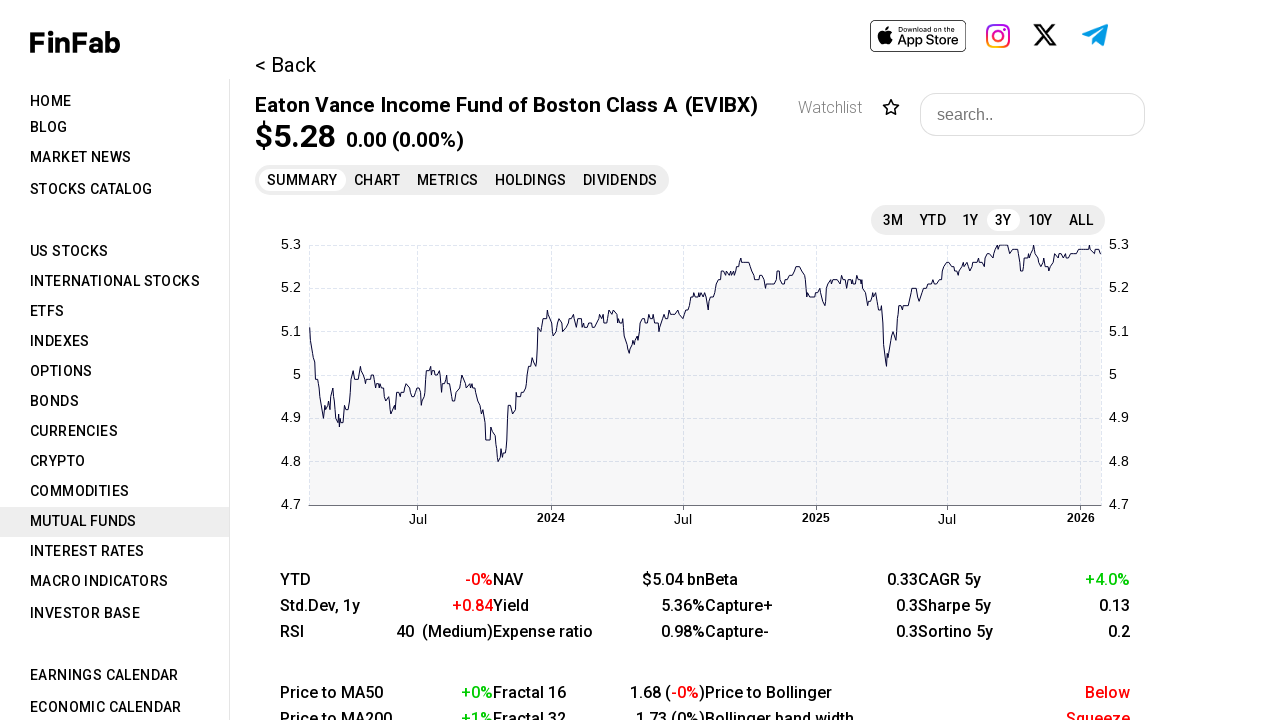

--- FILE ---
content_type: text/html; charset=UTF-8
request_url: https://finfab.pro/mutual-funds/EVIBX
body_size: 1523
content:
<!DOCTYPE html>
<html>
<head>
    <meta charset="UTF-8">
    <title>FinFab</title>
    <link rel='shortcut icon' type='image/x-icon' href='/favicon.ico' />
    <!-- Google Tag Manager -->
    <script>(function(w,d,s,l,i){w[l]=w[l]||[];w[l].push({'gtm.start':
                new Date().getTime(),event:'gtm.js'});var f=d.getElementsByTagName(s)[0],
            j=d.createElement(s),dl=l!='dataLayer'?'&l='+l:'';j.async=true;j.src=
            'https://www.googletagmanager.com/gtm.js?id='+i+dl;f.parentNode.insertBefore(j,f);
        })(window,document,'script','dataLayer','GTM-NZ92V7S');</script>
    <!-- End Google Tag Manager -->
    <!-- Google tag (gtag.js) -->
    <script async src="https://www.googletagmanager.com/gtag/js?id=G-V2EK63Q43R"></script>
    <script>
        window.dataLayer = window.dataLayer || [];
        function gtag(){dataLayer.push(arguments);}
        gtag('js', new Date());

        gtag('config', 'G-V2EK63Q43R');
    </script>
    <!-- Yandex.Metrika counter -->
    <script type="text/javascript">
   (function(m,e,t,r,i,k,a){m[i]=m[i]||function(){(m[i].a=m[i].a||[]).push(arguments)};
   m[i].l=1*new Date();k=e.createElement(t),a=e.getElementsByTagName(t)[0],k.async=1,k.src=r,a.parentNode.insertBefore(k,a)})
   (window, document, "script", "https://mc.yandex.ru/metrika/tag.js", "ym");
   ym(89420283, "init", {
        clickmap:true,
        trackLinks:true,
        accurateTrackBounce:true
   });
    </script>
    <noscript>
        <div><img src="https://mc.yandex.ru/watch/89420283" style="position:absolute; left:-9999px;" alt=""/></div>
    </noscript>
    <!-- /Yandex.Metrika counter -->
    <link rel="icon"
          href="data:image/svg+xml,<svg xmlns=%22http://www.w3.org/2000/svg%22 viewBox=%220 0 128 128%22><text y=%221.2em%22 font-size=%2296%22>⚫️</text></svg>">
    <link
            rel="stylesheet"
            href="https://fonts.googleapis.com/css?family=Roboto:300,400,500,700&display=swap"
    />
                <script src="/build/255.379068c2.js" defer integrity="sha384-8PhMR6smijKLL8n65ZM3S62sN/CElVHfij1KCDbuzeyW4Le6wg9rR+MTzvu3EZVl"></script><script src="/build/app.f98d1550.js" defer integrity="sha384-99U2oISW0IZJNs/3LY+Wvg3UtUCTpUcpfRhLqp1Bd17CJjEWNRmWmq95EN1VR3hn"></script>
                <link rel="stylesheet" href="/build/255.6d0c2471.css" defer integrity="sha384-1aYQxPyIQbsqjnPOyczT/x63XV+D7wQeBAfoorxIMP+z8zeyQ1YY4ABk7akAAbIG"><link rel="stylesheet" href="/build/app.be8a5e20.css" defer integrity="sha384-xbP6043gVJdTYeKUSzb0y1ihLx5o4AZ+burwh7rBQZ7evwK2y+aWWM6u96MM5T91">
    </head>
<body>
<!-- Google Tag Manager (noscript) -->
<noscript><iframe src="https://www.googletagmanager.com/ns.html?id=GTM-NZ92V7S"
                  height="0" width="0" style="display:none;visibility:hidden"></iframe></noscript>
<!-- End Google Tag Manager (noscript) -->
    <div id="root" data-uid="" data-roles="" data-confirm="true"></div>
</body>
</html>


--- FILE ---
content_type: text/css
request_url: https://finfab.pro/build/app.be8a5e20.css
body_size: 32654
content:
body{-webkit-font-smoothing:antialiased;-moz-osx-font-smoothing:grayscale;box-sizing:border-box;font-family:-apple-system,BlinkMacSystemFont,Segoe UI,Roboto,Oxygen,Ubuntu,Cantarell,Fira Sans,Droid Sans,Helvetica Neue,sans-serif;margin:0}span.red{color:red}span.green{color:#0c0}div.companyPanel{margin:53px 0 20px 25px}div.backButton{font-size:1.3rem}div.nameRow{margin-top:1rem;width:890px}h1,span.nameTop{font-size:1.3rem;font-weight:700}h1{display:inline-block;margin:0}span.symbolTop{font-size:1.3rem;font-weight:700;margin-left:.5rem}div.priceRow{font-size:1.3rem;width:500px}span.priceTop{font-size:2rem;font-weight:700}span.spanSpace{font-weight:700;margin-left:10px}div.priceRow.afterHours{font-size:1.2rem;min-height:26px;width:500px}span.spanSpace.chg{font-size:1rem}span.priceChange{font-weight:700;margin-left:10px}span.price{font-weight:700}.float-right{float:right}div.tables-flex{display:flex;margin-left:25px;margin-top:15px}.div-table,.etf .div-table{display:table;width:430px}.div-table-row{clear:both;display:table-row;margin-top:2px;width:auto}.div-table-skipline{clear:both;display:block;margin-top:10px;width:auto}.tables-flex.company .div-table{display:flex;flex-direction:column;width:200px}.tables-flex.company .div-table.tablong{width:320px}.tables-flex.company .div-table.tablong .div-table-col-name{width:110px}.tables-flex.company .div-table.tablong .div-table-col-value{width:210px}.tables-flex.company .div-table.tabdouble{width:700px}.tables-flex.company .div-table.tabdouble span{padding:0}.tables-flex.company .div-table.tabdouble .div-table-col-name{width:200px}.tables-flex.company .div-table.tabdouble .div-table-col-value{width:500px}.tables-flex.company .div-table.tab1{width:200px}.tables-flex.company .div-table.tab1 .div-table-col-name,.tables-flex.company .div-table.tab1 .div-table-col-value{width:110px}.tables-flex.company .div-table.tab2{width:200px}.tables-flex.company .div-table.tab2 .div-table-col-name{width:110px}.tables-flex.company .div-table.tab2 .div-table-col-value{width:90px}.tables-flex.company .div-table.tab3 .div-table-col-name{width:30px}.tables-flex.etf .div-table.tab3 .div-table-col-name{width:110px}.tables-flex.company .div-table.tab4{width:180px}.tables-flex.company .div-table.tab4 .div-table-col-name{width:90px}.tables-flex.company .div-table.tab4 .div-table-col-value{width:130px}.tables-flex.company .div-table .div-table-col-name{width:100px}.tables-flex.company .div-table.tab2{width:220px}.tables-flex.etf .div-table{display:flex;flex-direction:column;width:200px}.tables-flex.etf .div-table.tab2{width:220px}.tables-flex.etf .div-table .div-table-col-name{width:100px}.div-table-col{height:1.5rem}.div-table-col-1{width:110px}.div-table-col-2{width:90px}.div-table-col-3{width:100px}.div-table-col{display:table-column;float:left}.div-table-col>span{padding:0 0 0 10px}span.nameBold{font-weight:700}.div-table-col div.div-summary span{padding:0 0 0 10px}div.siteRow{margin-left:25px;margin-top:10px}div.siteRow a,div.siteRow span{padding-right:30px}div.siteRow span.lastformLabel{padding-right:10px}div.siteRow span.lastform{padding-right:0}#infoTextPart{-webkit-line-clamp:3;-webkit-box-orient:vertical;display:-webkit-box;margin-left:25px;margin-top:10px;max-width:870px;overflow:hidden;padding-right:20px;text-align:justify}#infoTextPartAfter{display:block;text-align:center;width:870px}#infoTextPart.full{display:block;height:auto;white-space:normal}#infoTextPartAfter.full{display:none}.isFavSym{cursor:pointer;margin-left:20px}.desktopBox .isFavSym{float:right;margin-left:0;margin-right:20px;margin-top:5px}.fill{margin-left:25px;margin-top:10px;max-width:770px;text-align:justify}div.sectorLinks a{color:#00c}.stocksTable{border-collapse:collapse}.stocksTable tr:hover{background-color:#eee}.stocksTable th{text-align:left}.stocksTable thead tr td,.stocksTable thead tr td:first-child,.stocksTable thead tr td:nth-child(2),.stocksTable thead tr td:nth-child(3),.stocksTable thead tr td:nth-child(4),.stocksTable thead tr td:nth-child(5){font-weight:700}.stocksTable tr{padding:5px 0}.stocksTable tr td{padding:3px 0}.panelRoot tr td.panelRowLine:first-child{line-height:25px;min-width:320px;padding:3px 0;width:320px}.stocksTable thead{font-size:15px}.panelRoot .stocksTable tr td.panelRowLine:first-child{max-width:290px;min-width:290px}.stocksTable tr td:nth-child(2){min-width:110px;width:110px}.stocksTable tr td:nth-child(3){min-width:90px;width:90px}.stocksTable tr td:nth-child(4){min-width:80px;width:80px}.stocksTable tr td:nth-child(5),.stocksTable tr td:nth-child(6){max-width:45px;min-width:45px;padding:3px 5px}.stocksTable tr td:nth-child(6){border-right:1px solid #000}.stocksTable tr td:nth-child(7),.stocksTable tr td:nth-child(8){max-width:45px;min-width:45px;padding:3px 5px}.stocksTable tr td:nth-child(8){border-right:1px solid #000}.stocksTable tr td:nth-child(10),.stocksTable tr td:nth-child(9){max-width:45px;min-width:45px;padding:3px 5px}.stocksTable tr td:nth-child(10){border-right:1px solid #000}.stocksTable tr td:nth-child(11){max-width:45px;min-width:45px;padding:3px 5px}.stocksTable tr td:nth-child(12),.stocksTable tr td:nth-child(13){max-width:60px;min-width:60px;padding:3px 5px}.stocksTable tr td:nth-child(13){border-right:1px solid #000}.stocksTable tr td:nth-child(14),.stocksTable tr td:nth-child(15),.stocksTable tr td:nth-child(16){max-width:45px;min-width:45px;padding:3px 5px}.stocksTable .name,.stocksTable span.price{font-weight:500}.stocksTable span.chg{font-weight:700}.stocksTable{margin-bottom:40px;margin-top:20px}.stocksAllTable .idColumn{max-width:50px;min-width:50px;width:50px}.stocksAllTable .companyColumn{max-width:320px;min-width:320px;width:320px}.stocksAllTable .dateColumn{max-width:110px;min-width:110px;width:110px}.stocksAllTable .priceColumn{max-width:100px;min-width:100px;width:100px}.stocksAllTable .chgColumn{max-width:70px;min-width:70px;width:70px}.stocksAllTable .chg2Column{max-width:110px;min-width:110px;width:110px}.stocksAllTable .chgpctColumn{max-width:100px;min-width:100px;width:100px}.priceOnDate{font-size:16px;font-weight:400}.mobileRoot .mobilePart .mobileTabsRoot .mobileTabs{display:block;margin:0}.mobileRoot .mobilePart .mobileTabsRoot .mobileSeveralTabs{display:flex;margin:0}.mobileRoot .mobilePart .mobileTabsRoot .mobileSeveralTabs .mobileTabs{flex-grow:1}.mobileRoot .mobilePart .mobileTabsRoot .mobileSeveralTabs .mobileTabs .MuiTabs-root{margin:0 40px}.mobileRoot .mobilePart .mobileTabsRoot .mobileTabs .MuiTabs-root{background-color:#eee;border-radius:30px;margin:10px 40px;min-height:60px;padding:0 20px}.mobileRoot .mobilePart .mobileTabsRoot .mobileTabs .MuiTabs-flexContainer{justify-content:space-around}.mobileRoot .mobilePart .mobileTabsRoot .mobileTabs .MuiTabs-flexContainer .MuiTab-root{flex-grow:1;font-size:24px;min-height:60px;padding-left:8px;padding-right:8px}.mobileRoot .mobilePart .mobileTabsRoot{border-top:1px solid #aaa;margin:15px 0}.tabsRoot .tabs .MuiTabs-flexContainer .MuiTab-root,.tabsRoot .tabs .MuiTabs-root{min-height:30px}div.addr{margin-top:10px}.mobileRoot .mobilePart .mobileTabsRoot.sec .mobileTabs .MuiTabs-flexContainer .MuiTab-root{font-size:28px}.mobileRoot .mobileTabsRoot .mobileSeveralTabs{display:flex;margin:0}.mobileRoot .mobileTabsRoot .mobileSeveralTabs .mobileTabs{flex-grow:1}.mobileRoot .mobileTabsRoot .mobileSeveralTabs .mobileTabs .MuiTabs-root{margin:0 40px}div.eaReport span{margin-left:-15px;padding:0}.summary-news{margin:25px 0 30px 25px}.summary-news .newsItem{margin:12px 0;width:870px}.tables-flex.company{gap:20px}.sectorLinks{margin-left:25px;margin-top:25px}.sectorLinks,.siteRow:not(.address),.tables-flex.company .div-table{font-weight:500}.tables-flex.company .div-table:not(.tabdouble) .div-table-row .div-table-col-value{padding-right:20px;text-align:right}.tables-flex.company .div-table-col div.div-summary span{padding:0}.tables-flex.company:not(.intl) .div-table.tab3 .div-table-col-value{width:160px}.stocksTable.mylist tr td:nth-child(6),.stocksTable.mylist tr td:nth-child(8){border-right:none}.stocksTable.mylist tr td:nth-child(5){padding-right:20px}.stocksTable.mylist tr td:nth-child(3){min-width:70px;width:70px}.stocksTable.mylist tr td:nth-child(2){padding-right:10px}.stocksTable.mylist tr td:nth-child(6),.stocksTable.mylist tr td:nth-child(7),.stocksTable.mylist tr td:nth-child(8){max-width:70px;min-width:70px;padding:3px 5px;text-align:center}.panelRoot .mylist tr td.panelRowLine:first-child{line-height:unset;max-width:270px;min-width:270px;padding:9px 20px 9px 0}.tableLine2{display:flex;padding:9px 0}.tableLine2 .companyColumn{max-width:290px;min-width:290px}.tableLine2 .priceColumn{max-width:110px;min-width:110px}.tableLine2 .paramColumn{max-width:75px;min-width:75px}.tableLine2 .multColumn{max-width:80px;min-width:80px}.twoCols{box-sizing:border-box;display:flex;gap:40px;width:100%}.twoCols>.column{flex:1;min-height:0;min-width:0;overflow:auto;position:relative}.twoCols-row{display:flex;height:1.5rem;margin-bottom:2px;overflow:hidden}.twoCols-label{flex:none;padding-right:10px;white-space:nowrap}.twoCols-value{flex:1;min-width:0;overflow:hidden;text-align:right;text-overflow:ellipsis;white-space:nowrap}.twoCols.company{font-weight:500;margin-left:25px;margin-top:15px;max-width:850px;min-width:850px}.flex-col{display:flex;flex-direction:column;float:right}.flex-col .isFavSym{margin-top:15px}.isFavSym.mylist{min-width:60px}.isFavSym.watch{min-width:85px}.flex-col .ui.input>input{min-width:250px}.companyPanel div.header{display:flex;font-weight:400;justify-content:space-between;margin-top:1rem;max-width:850px;min-width:850px;width:850px}.header .right{display:flex;flex-direction:column;float:right}.header .addto{margin-top:15px;text-align:right}.addto .favHome,.addto .noFavHome{font-size:16px;margin-right:0}.addto span{display:inline-block;min-width:60px;text-align:right}.addto span.mylist,.addto span.watch{cursor:pointer}.header .addto .label{font-weight:500}.addto .mylist{min-width:60px}.addto .watch{min-width:85px}.analytic .twoCols.company .twoCols-row{line-height:25px;padding:3px 0}.analytic .twoCols.company .twoCols-row:hover{background-color:#eee}div.tablePage{margin-left:40px}div.tableTop{align-items:center;display:flex;justify-content:flex-start}div.tableSearch{display:inline;margin-bottom:15px;margin-top:15px}.table-striped tbody tr:nth-of-type(odd){background-color:rgba(0,0,0,.02)}table.dataTable tbody tr{background-color:#fff}th.nameHeader{text-align:left;width:475px}th.shareHeader{text-align:left;width:90px}th.dsharesHeader{text-align:left;width:75px}th.periodHeader{text-align:left;width:140px}.holdersTableBlock td.nameColumn{width:475px}td.shareColumn{width:90px}td.dsharesColumn{width:75px}td.periodColumn{width:140px}.tableLine{display:flex;line-height:25px;padding:3px 0}.tableBlock{height:100%;overflow-y:scroll}.holdersTableBlock .tableBlock{max-height:calc(100vh - 320px)}.holdersTableBlock div.tableLine:hover{background-color:#eee;width:fit-content}.finTabs{display:flex;margin:10px 0}.finTableBlock{overflow-x:auto;overflow-y:hidden}.finTableBlock table{border-collapse:collapse}.finTableBlock table thead{background-color:#fff;position:sticky;top:0;z-index:10}.finTableBlock .metricsColumn{background-color:#fff;left:0;position:sticky;z-index:9}.finTableBlock .table-striped tbody tr:nth-of-type(odd),.finTableBlock .table-striped tbody tr:nth-of-type(odd) .metricsColumn{background-color:#fafafa}.finTableBlock th.metricsColumn{min-width:240px}.finTableBlock th{border-bottom:thin solid}.finTableBlock td,.finTableBlock th{min-width:100px;text-align:left}.desktopBox .finTableBlock td,.desktopBox .finTableBlock th{line-height:25px;padding:3px 0}.finTableBlock tr.bold{font-weight:bolder}.finTableBlock tr.bold .metricsColumn{font-weight:400}.finTableBlock tr.italic{font-style:italic}.finTableBlock tr.shift .metricsColumn{padding-left:30px}.finTableBlock tr.lineafter{border-bottom:thin solid}.finTableBlock{height:100%;max-height:calc(100vh - 257px);max-width:1100px;overflow-y:scroll}.mobileMain .finTableBlock{font-size:32px;margin:0 40px}.mobileMain .finTableBlock th{font-size:28px}.mobileMain .finTableBlock td,.mobileMain .finTableBlock th{min-width:175px;padding:1px 0}.mobileMain .finTableBlock .metricsColumn{min-width:380px}.mobileMain .finTableBlock tr.firstRow td{padding-top:5px}.secTableBlock .tableTop{margin-left:20px}.tradesTableBlock{margin-top:10px}.tradesTableBlock .tradesTable{display:block;height:100%;margin-top:10px;max-height:calc(100vh - 260px);overflow-y:scroll}.tradesTableBlock .monthColumn{width:115px}.tradesTableBlock .tradeColumn{width:100px}.tradesTableBlock tbody .tradeColumn{font-weight:500}.tradesTableBlock td,.tradesTableBlock th{line-height:25px;padding:3px 0;text-align:left}.teamTabs{display:flex;margin:10px 0}.teamTableBlock{margin-top:10px}.teamTableBlock .personColumn{min-width:240px;text-align:left}.teamTableBlock .positionColumn{min-width:240px;padding-right:40px;text-align:left}.teamTableBlock .sharesColumn{text-align:left}.teamTableBlock td,.teamTableBlock th{line-height:25px;padding-bottom:3px;padding-top:3px}.teamTableBlock table{border-collapse:collapse}.teamTableBlock tr.linebefore{border-top:1px solid;font-weight:700}.mobileRoot .teamTableBlock{text-size-adjust:100%;font-size:32px;margin:20px 40px}.mobileRoot .teamTableBlock td{padding:5px 0}.teamTableBlock tr:hover{background-color:#eee}.gradesTableBlock{margin-top:10px}.gradesTableBlock tr{height:1.5rem}.gradesTableBlock td,.gradesTableBlock th{line-height:25px;padding-bottom:3px;padding-top:3px;text-align:left}.desktopBox .gradesTableBlock td,.desktopBox .gradesTableBlock th{line-height:25px;padding:3px 0}.gradesTableBlock .bankColumn{font-weight:500;min-width:200px;width:200px}.gradesTableBlock tr:hover{background-color:#eee}.gradesTableBlock .dateColumn{min-width:140px}.gradesTableBlock thead .bankColumn,.gradesTableBlock thead .gradeColumn{font-weight:700}.gradesTableBlock .companyColumn{min-width:270px;width:270px}.gradesTableBlock .favColumn{min-width:80px;text-align:center;width:80px}.gradesTableBlock .gradeColumn{font-weight:500}.gradesTableBlock .sectorColumn{min-width:200px;width:200px}.gradesTableBlock .trendColumn{min-width:90px;text-align:center;width:90px}.gradeRoot .gradesTableBlock{max-height:calc(100vh - 117px)}.gradesTableBlock{height:100%;max-height:calc(100vh - 208px);overflow-y:scroll}.optionsTabs{align-items:center;display:flex;margin:20px 0}.dateButton{background-color:#fff;border:thin solid #00c;min-height:30px}.optionsTabs .react-datepicker-wrapper{display:inline-block;padding-right:10px;width:auto}.optionsTabs span.moveStrike{margin-left:10px}.optionsTabs span{padding-left:5px;padding-right:5px}.optionsTableBlock{max-height:calc(100vh - 281px)}.optionsTableBlock,.optionsTableBlock.long{height:100%;margin-top:10px;overflow-y:scroll}.optionsTableBlock.long{max-height:calc(100vh - 122px)}.optionsTableBlock table{border-collapse:collapse;margin-bottom:40px}.optionsTableBlock td,.optionsTableBlock th{padding:9px 6px;text-align:left}.optionsTableBlock th{height:1.7rem}.optionsTableBlock .dateColumn{margin-left:0;min-width:100px}.optionsTableBlock tbody{overflow-x:hidden;overflow-y:auto}.optionsTableBlock span.bolder{font-weight:500}.optionsTableBlock .spaceAfterColumn{padding-right:30px}.optionsTableBlock tr:hover{background-color:#eee}.optionsTableBlock td.favColumn,.optionsTableBlock th.favColumn{min-width:30px}.optionsTableBlock .pointer{cursor:pointer}.optionsTableBlock .nameColumn{min-width:200px;width:200px}.optionsTableBlock .ell{max-width:250px;overflow:hidden;text-overflow:ellipsis;white-space:nowrap}.optionsSearchBlock .ui.input{display:block;float:none}#optionsSelected{font-weight:700;padding:20px 0 0}.optionsTableMobile{font-size:40px;margin:0 40px}.optionItem{margin:20px 0 40px;padding-bottom:20px}.optionLine div,.optionLine2 div{display:inline-block}.optionLine div.bold,.optionLine2 div.bold{font-weight:700}.optionLine div.bolder,.optionLine2 div.bolder{font-weight:500}.optionLine .col13{max-width:250px;min-width:250px}.optionLine .col23{max-width:360px;min-width:360px;text-align:left}.optionLine .col33{float:right;text-align:right}.optionLine .col14,.optionLine .col33{max-width:250px;min-width:250px}.optionLine .col24,.optionLine .col34{max-width:180px;min-width:180px;text-align:left}.optionLine .col44{max-width:250px;min-width:250px}.optionLine .col44,.optionLine .right{float:right;text-align:right}.optionLine.center,.optionLine2.center{color:#c00000;font-size:30px;font-weight:700;line-height:1rem;text-align:center}.optionItem .optionLine2{display:none}.optionItem.show .optionLine2{display:block}.optionItem.show .optionLine.center{display:none}.col15,.col25,.col35,.col45{max-width:190px;min-width:190px}.col55{float:right;max-width:100px;min-width:100px}.mobileDate{font-size:36px;margin-left:40px;max-width:240px}.mobileRoot .mobilePart .optionsRoot .mobileTabsRoot .mobileTabs{align-items:center;display:flex;font-size:36px}.mobileTabs .optionsButtons1{max-width:320px;min-width:320px}.mobileRoot .mobilePart .mobileTabsRoot .mobileTabs .optionsButtons1 .MuiTabs-flexContainer .MuiTab-root{font-size:30px}.mobileTabs .optionsButtons2{max-width:200px;min-width:200px;padding-right:10px;text-align:right}.mobileTabs .optionsButtons3{max-width:160px;min-width:160px}.mobileTabs .optionsButtons4{max-width:70px;min-width:70px;padding-right:10px;text-align:right}.mobileTabs .optionsButtons5{max-width:160px;min-width:160px}.optionsRoot .mobileTabsRoot .mobileTabs select{background:#fff;border:1px solid #000;box-shadow:none;color:rgba(0,0,0,.87);font-size:36px;line-height:50px;max-width:120px;min-width:120px;padding:10px 20px;transition:box-shadow .1s ease,border-color .1s ease,-webkit-box-shadow .1s ease}.blockLine .optionItem{border-bottom:0;padding-bottom:10px}a.simplea{color:#000;text-decoration:none}.bondsTableBlock{margin-top:10px}.bondsTableBlock td,.bondsTableBlock th{padding:9px 10px;text-align:left}.bondsTableBlock .dateColumn{min-width:130px}.bondsTableBlock .dateColumn a{font-weight:500}.bondsTableBlock .tdColumn{min-width:60px}.bondsTableBlock .couponColumn{min-width:80px}.bondsTableBlock .priceColumn{min-width:60px}.bondsTableBlock table{border-collapse:collapse}.mobileMain .bondsTableBlock{font-size:32px}.mobileMain .bondsTableBlock th{font-size:28px}.mobileMain .bondsTableBlock .dateColum{min-width:200px}.mobileMain .bondsTableBlock td,.mobileMain .bondsTableBlock th{padding:10px 20px;text-align:left}.callsBlock{height:100%;max-height:calc(100vh - 208px);overflow-y:scroll}.callsItem{margin:15px 0;width:770px}.callComp{-webkit-line-clamp:3;-webkit-box-orient:vertical;display:-webkit-box;max-width:770px;overflow:hidden;text-align:justify}.callsItem .headline{font-weight:500}.callsItem .callsComp a{color:#595959}.callText{text-align:justify;width:770px}.callText .speech{margin-top:10px}.callText .who{font-weight:700;margin-right:10px}.callText .QA{font-weight:700;margin-top:20px;text-align:center}.callText .highlight{background-color:#ff0}.callSearch .ui.input{display:block;float:none}.mobilePart .callsBlock{text-size-adjust:100%;font-size:38px;margin-left:40px;margin-right:40px}.mobilePart .callsItem{text-align:justify;width:auto}.mobilePart .callBlock{text-size-adjust:100%;font-size:38px;margin:0 40px}.mobilePart .callText{width:auto}div.panelRow{border-bottom:thin solid hsla(0,0%,86%,.4);margin:0;padding-bottom:7px;padding-top:7px;width:500px}div.panelRow:hover{background-color:#eee}div.panelRoot{margin-left:30px;margin-top:32px}div.panelHeader{margin-bottom:18px;width:550px}div.panelTabHeader{display:flex;justify-content:space-between;margin-bottom:18px;width:500px}span.panelName{font-size:24px;font-weight:700}.ui.search{display:inline}.ui.search.loading:after{content:"Loading..";display:block;margin-left:30px}.mobile .ui.search.loading:after{content:"Loading...";font-size:40px;margin-left:0}.panelTabHeader .ui.search>.results,.ui.search.loading>.results{display:none}.ui.input{display:inline;float:right}.ui.search>.results{margin-top:20px}.ui.input>input{background:#fff;border:1px solid rgba(34,36,38,.15);border-radius:1rem;box-shadow:none;color:rgba(0,0,0,.87);font-size:1rem;line-height:1.2em;padding:.7em 1em;transition:box-shadow .1s ease,border-color .1s ease,-webkit-box-shadow .1s ease}.homeHeader .ui.input>input{border:1px solid rgba(0,0,0,.3);width:385px}div.panelRow:last-child{border-bottom:none}div.panelRowLine{display:flex;justify-content:space-between}td.panelRowLine a{display:inline-block;width:100%}div.noborder{border-bottom:none}div.panelRow span.symbol{font-size:1rem;font-weight:500}.ycTableBlock{margin-bottom:40px}.ycTableBlock td,.ycTableBlock th{text-align:left}.ycTableBlock .countryColumn{min-width:150px;width:150px}.ycTableBlock .dateColumn{min-width:80px;width:80px}.ycTableBlock .timeColumn{min-width:62px;padding-left:3px;width:62px}.ycTableBlock .emptyColumn{min-width:30px;width:30px}.ycTableBlock table{border-collapse:collapse}.ycTableBlock table td,.ycTableBlock table th{padding:9px 0}.ycTableBlock .rightSpace{padding-right:40px}.ycTableBlock .upperHeader{border-bottom:1px solid #000;text-align:center}.ycTableBlock table.ycmove{display:block;height:100%;max-height:calc(100vh - 165px);overflow-y:scroll}.desktopBox .mobileRoot .message{margin-left:30px}.secTableBlock{margin-top:10px}.secTableBlock table{width:770px}.secTableBlock td,.secTableBlock th{padding-bottom:5px;padding-top:5px;text-align:left}.secTableBlock .dateColumn{min-width:140px;width:140px}.secTableBlock .companyColumn .date{color:#595959;font-size:12px;font-weight:400}.secTableBlock .typeColumn{min-width:100px;width:100px}.secTableBlock .tradeColumn{max-width:200px;min-width:200px;width:200px}.secTableBlock .descColumn{min-width:300px;width:300px}.secTableBlock .descColumn .bold{font-weight:500}.secTableBlock .linkColumn{max-width:40px;width:40px}.secTableBlock .linkColumn a{color:#000}.secTableBlock tr td{vertical-align:top}.secTableBlock .companyColumn .bold{font-weight:700}.secTableBlock .companyColumn{font-weight:500;min-width:250px;padding:0 20px 0 0;width:250px}.secTableBlock th.companyColumn{font-weight:700}.secTableBlock .favColumn{max-width:28px;min-width:28px;width:28px}.secMobileItems{height:100%;max-height:calc(100vh - 200px);overflow-y:scroll}.secMobileItems .secItem{text-size-adjust:100%;font-size:40px;margin:20px 40px 40px}.secMobileItems .secItem .line{display:flex;justify-content:space-between}.secMobileItems .secItem .link{float:right}.secMobileItems .secItem .bold{font-weight:700}.secMobileItems .secItem .bolder{font-weight:500}.desktopBox .secTableBlock{max-height:calc(100vh - 175px)}.desktopBox .secTableBlock.tableBlock{max-height:calc(100vh - 143px)}.secMobileItems a.MuiTypography-root{color:#000;text-decoration:none}.ui.category.search .ui.input{display:block;float:none}.ui.category.search>.results{border-collapse:collapse}.ui.category.search>.results .category{-webkit-box-shadow:none;box-shadow:none;display:block;max-width:131px;-webkit-transition:background .1s ease,border-color .1s ease;transition:background .1s ease,border-color .1s ease}.ui.category.search>.results .category .name{cursor:pointer;min-width:120px;padding:5px 0 5px 10px;white-space:nowrap}.mobileMain .ui.category.search>.results .category .name{text-size-adjust:100%;font-size:50px;font-weight:500;margin:30px 0}.ui.category.search>.results .category .results{background:#fff;display:none;min-width:620px}.ui.category.search>.results .category.show{display:table-row}.ui.category.search>.results .category.show .results{display:table-cell}.ui.category.search>.results .category .results span.symbol{display:inline-block;font-weight:500;min-width:100px}.ui.category.search>.results .category .results span.name{display:inline-block;font-weight:500;min-width:400px}.mobileMain .ui.category.search>.results .category .openclose{color:red;float:right;margin-right:30px}.mobileMain .ui.category.search>.results .category .close,.mobileMain .ui.category.search>.results .category.show .open{display:none}.mobileMain .ui.category.search>.results .category.show .close{display:block}.mobileMain .ui.category.search>.results .blockLine{text-size-adjust:100%;display:flex;font-size:42px;justify-content:space-between;margin:0 40px 15px;padding:15px 0}.mobileMain .ui.category.search>.results .blockLine div{flex-grow:1}.mobileMain .ui.category.search>.results .right{min-width:200px;text-align:right}.mobileMain .ui.category.search>.results .blockLine div.left{max-width:550px}.ui.category.search>.results .category .result{padding:5px 0 5px 10px;-webkit-transition:background .1s ease,border-color .1s ease;transition:background .1s ease,border-color .1s ease}.ui.category.search>.results .result{border-bottom:1px solid rgba(34,36,38,.1);color:rgba(0,0,0,.87);cursor:pointer;display:block;font-size:1em;line-height:1.33;overflow:hidden}div.chartParams select.selectAttr{background:#fff;border:1px solid rgba(34,36,38,.15);border-radius:1rem;box-shadow:none;color:rgba(0,0,0,.87);font-size:1rem;line-height:1.2em;padding:.7em 1em;transition:box-shadow .1s ease,border-color .1s ease,-webkit-box-shadow .1s ease}select.selectAttr{margin-left:15px;max-width:200px;min-width:150px}div.chartParams,div.chartParams2{display:flex;margin-left:10px;margin-top:10px;width:900px}span.instrAdd{font-size:1rem;min-width:170px;padding-top:10px}.chartResults{display:flex;justify-content:center;width:900px}.chartResults .resultsTableBlock{margin-top:5px}.extbutton{font-size:1rem;margin-left:10px}.chartDesktopParams{display:flex;width:920px}.chartParams .ui.search{margin-left:25px}.chartParams2 span.chartSaveAs{font-size:1rem;min-width:100px;padding-top:10px}input[type=search]::-webkit-search-cancel-button{-webkit-appearance:none;background:url(https://pro.fontawesome.com/releases/v5.10.0/svgs/solid/times-circle.svg) no-repeat 50% 50%;background-size:contain;border-radius:50em;height:1em;width:1em}.chartRoot .ui.category.search>.results .category .name{font-size:20px;font-weight:500;min-width:160px}.desktopBox .chartParams .results{display:none}.chartsBlock{display:flex}.ui.category.search>.results .category .close,.ui.category.search>.results .category.show .open{display:none}.ui.category.search>.results .category.show .close{display:block}.desktopBox .homeMainPanel .ui.category.search>.results .category .name{min-width:240px}.desktopBox .homeMainPanel .ui.category.search>.results .category{padding-bottom:5px}.desktopBox .homeMainPanel .ui.category.search>.results .category .openclose{padding-left:10px}.tableBlock.stats .tableLine{display:table-row}.newsBlock{height:100%;margin-top:10px;max-height:calc(100vh - 163px);overflow-y:scroll}.mobileTableBlock.favNews{height:100%;max-height:calc(100vh - 276px);overflow-y:scroll}.newsItem{margin:15px 0;width:770px}.newsBody a,.newsItem .headline a{color:#000;text-decoration:none}.newsBody{-webkit-line-clamp:3;-webkit-box-orient:vertical;display:-webkit-box;max-width:770px;overflow:hidden;text-align:justify}.newsItem .headline{font-weight:bolder}.newsSearch{margin-bottom:10px}.newsItem .source{margin-bottom:3px}.newsItem .source.header{font-size:12px;font-weight:700}.newsSearch .ui.input{display:block;float:none}.newsOnChart{margin-top:10px}.newsOnChart .header{font-weight:500}.newsOnChart .body{height:100%;max-height:calc(100vh - 467px);overflow-y:scroll}.mobilePart .newsBlock{text-size-adjust:100%;font-size:32px;margin-left:40px;margin-right:40px}.mobilePart .newsItem{margin:30px 0;width:auto}.newsBody{max-width:max-content}.shortHeadline{-webkit-line-clamp:2;-webkit-box-orient:vertical;display:-webkit-box;overflow:hidden}.easyDesktop{color:#595959}.easyDesktop,.smallDesktop{font-size:12px;font-weight:400}.newsItem.new .headline{display:flex;font-weight:400;gap:10px}.newsItem .hide{cursor:pointer;display:none;margin-top:3px}.newsItem .newsBody{margin-top:3px}.newsItem .show{cursor:pointer;display:block}.newsItem.show .hide{display:block}.newsItem.show .show{display:none}.easyDesktop a{color:#595959}.mobileRoot .newsAll .mobileTabs.sector{font-size:40px;margin:10px 40px}.mobileRoot .newsAll .mobileTabs.sector span{display:inline-block;max-width:150px;min-width:150px}.mobileRoot .newsAll .mobileTabs.sector select{background:#eee;border:none;border-radius:30px;box-shadow:none;color:rgba(0,0,0,.87);font-size:36px;line-height:50px;margin-left:40px;max-width:700px;min-width:700px;padding:10px 20px;transition:box-shadow .1s ease,border-color .1s ease,-webkit-box-shadow .1s ease}.mobile span.instrAdd{font-size:40px;margin-left:35px}.mobile .ui.search{margin-right:25px}.mobile .ui.input>input{background-color:#eee;border-radius:30px;box-shadow:none;color:rgba(0,0,0,.87);font-size:40px;line-height:60px;padding:10px 20px;transition:box-shadow .1s ease,border-color .1s ease,-webkit-box-shadow .1s ease;width:860px}.mobile .ui.input>input[type=search]{width:900px}.searchParams.mobile .ui.input>input{margin-left:30px}div.chartParams.mobile{justify-content:space-between}input:focus{outline:none}div.chartParams.mobile select.selectAttr{background:#eee;border:none;border-radius:40px;box-shadow:none;color:rgba(0,0,0,.87);font-size:40px;line-height:60px;margin-right:35px;padding:18px 20px;transition:box-shadow .1s ease,border-color .1s ease,-webkit-box-shadow .1s ease}.mobile select.selectAttr{margin-left:0;max-width:500px;min-width:500px}.chartResults.mobile{font-size:40px;justify-content:flex-start;margin-left:35px}.chartResults.mobile .resultsTableBlock{margin-top:30px}.chartResults.mobile .resultsTableBlock td,.resultsTableBlock th{line-height:normal;padding-left:20px;padding-right:20px}.chartResults.mobile .resultsTableBlock td.nameColumn{padding-left:10px}.chartResults.mobile .yColumn{font-size:32px}.mobile .ui.category.search>.results{font-size:40px}.mobile .ui.category.search>.results .category{max-width:900px}.mobile .ui.category.search>.results .category.show{display:flex;flex-direction:column}.mobile .ui.category.search>.results div.result div{margin:0}.mobile .ui.category.search>.results .category .results span.name{padding:0 30px}.mobile .ui.category.search>.results .category .results span.price{display:inline-block}.mobile .ui.category.search>.results div.result div.resultsLines{flex-direction:column}.results .bold{font-weight:700}.results .bolder{font-weight:500}.callsItem span.dateColumn{display:inline-block;min-width:130px}.companyPanel .files .controller{margin-top:30px}.companyPanel .files .callsItem span.del{cursor:pointer;padding-right:5px}.companyPanel .files .controller input[type=text]{border:1px solid #d3d3d3;font-size:14px;margin:0 0 30px;width:400px}.companyPanel .files input[type=text]{border-radius:30px;margin:0 30px 0 40px;transition:box-shadow .1s ease,border-color .1s ease,-webkit-box-shadow .1s ease;width:750px}.companyPanel .files .sendButton,.companyPanel .files input[type=text]{background-color:#fafafa;box-shadow:none;color:rgba(0,0,0,.87);padding:10px 20px}.companyPanel .files .sendButton{border:1px solid #d3d3d3;border-radius:30px;cursor:pointer;display:inline-block;margin-right:20px}.companyPanel .files .controller a{margin-left:20px}a.alink{color:#00c;text-decoration:underline rgba(0,0,204,.4)}.companyPanel .files .source .controller{display:flex;flex-direction:column}.companyPanel .files .source .controller .sendButton{max-width:31px}.companyPanel .files{display:flex}.companyPanel .files .list{max-width:620px;min-width:620px}.companyPanel .files .list .callsItem{display:flex;width:552px}.companyPanel .files .source a{display:inline-block;max-width:480px;overflow:hidden;text-overflow:ellipsis;white-space:nowrap}.optionsAnalysisTable{margin-bottom:40px;margin-top:10px}.optionsAnalysisTable thead{font-weight:700;text-align:left}.optionsAnalysisTable tr td{padding:5px 0}.optionsAnalysisTable .dateColumn,.optionsAnalysisTable .volColumn{max-width:100px;min-width:100px}.optionsAnalysisTable .volWideColumn{max-width:130px;min-width:130px}.optionsAnalysisTable .oiColumn{max-width:100px;min-width:100px}.optionsAnalysisTable .oicpColumn{max-width:80px;min-width:80px}.optionsAnalysisTable .ivColumn{max-width:70px;min-width:70px}.signalsBlock.scroll{height:100%;max-height:calc(100vh - 143px);overflow-y:scroll}.signalsBlock.symbol.scroll{max-height:calc(100vh - 266px)}.signalsBlock .signalItem{align-items:center;display:flex;padding:9px 0;width:fit-content}.signalsBlock .signalItem .date{max-width:90px;min-width:90px}.signalsBlock .signalItem .name{max-width:340px;min-width:340px}.signalsBlock .signalItem .price{max-width:100px;min-width:100px}.signalsBlock .signalItem span.price{font-weight:500}.signalsBlock .signalItem .signal{max-width:250px;min-width:250px}.signalsBlock .signalItem .value{font-weight:500;max-width:220px;min-width:220px}.signalsBlock .signalItem.bold .price,.signalsBlock .signalItem.bold .value{font-weight:700}.signalsBlock .signalItem.bolder .price{font-weight:500}.signalsBlock .tableLine2 .priceColumn{max-width:140px;min-width:140px}.signalsBlock .tableLine2 .type{max-width:250px;min-width:250px}.signalsBlock .tableLine2:hover{background-color:#eee;width:fit-content}.mt20{margin-top:20px}.deltaTableBlock{margin-top:10px}.deltaTableBlock td,.deltaTableBlock th{padding:9px 10px;text-align:left}.deltaTableBlock .dateColumn{min-width:120px}.deltaTableBlock tr{height:1.5rem}.deltaTableBlock tbody tr td.instrColumn,.deltaTableBlock tbody tr td.priceColumn,.deltaTableBlock tbody tr td.sp500Column{font-weight:500}.deltaTableBlock tbody tr.bolder td.instrColumn,.deltaTableBlock tbody tr.bolder td.priceColumn,.deltaTableBlock tbody tr.bolder td.sp500Column{font-weight:bolder}.deltaTableBlock .instrColumn,.deltaTableBlock .sp500Column{min-width:100px}.signalMonItem.bold{font-weight:700}.signalMonItem span{display:table-cell;padding-bottom:3px;padding-top:3px}.signalMonItem span.del{max-width:27px;min-width:27px}.signalMonItem span.del .deleteRow{cursor:pointer}.signalMonItem span.name{max-width:200px;min-width:200px}.signalMonItem span.threshold{max-width:100px;min-width:100px}.signalMonItem span.time{max-width:150px;min-width:150px}div.signalsMonBlock span.addButton{background:#fff;border:1px solid rgba(34,36,38,.15);border-radius:1rem;box-shadow:none;color:rgba(0,0,0,.87);font-size:1rem;line-height:1.2em;padding:.7em 1em;transition:box-shadow .1s ease,border-color .1s ease,-webkit-box-shadow .1s ease}.history .tableLine .dateColumn{max-width:120px;min-width:120px}.history.wide .stockSearchTable .tableLine .priceColumn{max-width:90px;min-width:90px;width:90px}.history .tableLine:hover{background-color:#eee;width:fit-content}.stocksParamsSelector{display:flex}.stocksParamsSelector .paramColumn1{min-width:300px;width:300px}.stocksParamsSelector .paramColumn1 span{display:inline-block;min-width:61px;width:61px}.stocksParamsSelector .paramColumn2{min-width:260px;padding-top:8px;width:260px}.stocksParamsSelector .paramColumn2 span{display:inline-block;min-width:91px;width:91px}.stocksParamsSelector .paramColumn3{min-width:240px;padding-top:8px;width:240px}.stocksParamsSelector .paramColumn3 span{display:inline-block;min-width:97px;width:97px}.stocksParamsSelector .paramColumn4{min-width:200px;padding-top:40px;width:200px}.stocksParamsSelector .paramColumn4 span{display:inline-block;min-width:61px;width:61px}.stocksParamsSelector .paramColumn5{min-width:180px;padding-top:40px;width:180px}.stocksParamsSelector .paramColumn5 span{display:inline-block;min-width:61px;width:61px}.etfSearchTable a,.stockSearchTable .tableLine a{color:#000;text-decoration:none}.stocksParamsSelector{margin-top:5px}.stocksParamsSelector>div>div{margin-top:10px}.stocksParamsSelector .datePickerRow{align-items:center;display:flex;margin-bottom:0}.stocksParamsSelector .datePickerRow span{white-space:nowrap}.stocksParamsSelector span{margin-right:5px;white-space:nowrap}.stocksParamsSelector .shortIndustry{max-width:186px}div.stocksParamsSelector select{background:#fff;border:1px solid rgba(34,36,38,.15);box-shadow:none;color:rgba(0,0,0,.87);font-size:1rem;transition:box-shadow .1s ease,border-color .1s ease,-webkit-box-shadow .1s ease}.stocksSearch .tableTop{margin-top:10px}.stockSearchTable .tableLine{align-items:stretch;padding:0}.scrollHeaderText{margin-top:20px}.stockSearchTable .tableLine>div{align-items:center;display:flex;max-width:45px;min-width:45px;padding:3px 5px;text-align:left}.stockSearchTable .tableLine .companyColumn{display:block;min-width:250px;width:250px}.stockSearchTable .tableLine .priceColumn,.stockSearchTable .tableLine .tickerColumn{min-width:70px;width:70px}.stockSearchTable .tableLine .mktcapColumn{min-width:90px;width:90px}.stockSearchTable .tableLine .sectorColumn{max-width:290px;min-width:290px;width:290px}.stockSearchTable .tableLine .target_upsideColumn{max-width:60px;min-width:60px}.stockSearchTable .tableLine .ep_next_10yColumn,.stockSearchTable .tableLine .mult_pe_nextColumn,.stockSearchTable .tableLine .mult_ps_nextColumn,.stockSearchTable .tableLine .rsiColumn{border-right:1px solid #000}.industryOverflow{font-size:12px;line-height:20px;overflow:hidden;text-overflow:ellipsis;white-space:nowrap}.stockSearchTable .tableLine>.ep_cur_10yColumn,.stockSearchTable .tableLine>.ep_next_10yColumn{max-width:60px;min-width:60px}.stockSearchTable .tableLine.bolder{font-size:15px}.mobileRoot div.panelHeader{text-align:center;width:100%}.mobileRoot .panelHeader span.panelName{font-size:60px}.mobilePanel{text-size-adjust:100%;font-size:42px;margin-left:40px;margin-right:40px;margin-top:20px}.mobilePanel .backButtonMobile{font-size:50px}.mobilePanel div.nameRow{margin-top:30px;width:100%}.mobilePanel h1,.mobilePanel span.nameTop{font-size:50px;font-weight:500}.mobilePanel div.priceRow{font-size:40px;margin-top:20px;width:100%}.mobilePanel div.priceRow.afterHours{font-size:32px}.mobilePanel div.priceRow.afterHours span.spanSpace.chg{font-size:28px}.mobilePanel span.priceTop{font-size:50px}.mobilePanel span.priceOnDate{font-size:32px}.mobilePanel span.isFavSym{float:right;font-size:50px}.mobilePanel .name2Row span.symbol,.mobilePanel .nameRow span.symbol{display:block;float:right;font-size:50px;font-weight:500}.mobilePart .MuiTabs-flexContainer{justify-content:space-between}.mobilePart .tables-flex-mobile{display:flex;flex-wrap:wrap;font-size:36px;margin:0 60px 30px}.mobilePart .div-table{display:block;margin-top:30px;width:430px}.div-table-row{display:flex}.mobilePart .div-table-col{height:auto}.mobilePart .div-table-col-name{width:230px}.mobilePart .sectorLinks{text-size-adjust:100%;font-size:36px;margin:0 60px 30px}.mobilePart .siteRow{text-size-adjust:100%;display:inline-block;font-size:36px;margin:10px 60px}.mobilePart #infoTextPart{text-size-adjust:100%;-webkit-line-clamp:3;-webkit-box-orient:vertical;display:-webkit-box;font-size:36px;margin-left:60px;max-width:860px;overflow:hidden;padding-right:20px;text-align:justify}.mobilePart #infoTextPartAfter{text-size-adjust:100%;font-size:36px;width:860px}.mobilePart #infoTextPart.full{display:block;height:auto;white-space:normal}.mobilePart #infoTextPartAfter.full{display:none}.mobileRoot .mobileTabsRoot .mobileTabs{display:block;margin:10px 0}.mobileRoot .mobileTabsRoot .mobileTabs .MuiTabs-root{background-color:#eee;border-radius:30px;margin:10px 40px;min-height:80px;padding:0 5px}.mobileRoot .mobileTabsRoot .mobileTabs .MuiTabs-flexContainer{justify-content:space-around}.mobileRoot .mobileTabsRoot .mobileTabs .MuiTabs-flexContainer .MuiTab-root{flex-grow:1;font-size:30px;max-width:900px;min-height:80px;padding-left:8px;padding-right:8px}.mobileRoot .mobileMessage{font-size:36px;margin-left:60px}.mobileGraph .mobileGraphTab{display:block;margin:10px 0}.mobileGraph .mobileGraphTab .MuiTabs-root{background-color:#eee;border-radius:30px;margin:10px 40px;min-height:60px;padding:0 10px}.mobileGraph .mobileGraphTab .MuiTabs-flexContainer{justify-content:space-around}.mobileGraph .mobileGraphTab .MuiTabs-flexContainer .MuiTab-root{flex-grow:1;font-size:30px;min-height:60px;padding-left:8px;padding-right:8px}.mobileGraph .mobileGraphTab .MuiTabs-flexContainer a.MuiTab-root.Mui-selected,.mobileGraph .mobileGraphTab .MuiTabs-flexContainer button.MuiTab-root.Mui-selected{background-color:#fff;border-radius:30px;color:#000;margin:5px 0;max-height:50px;min-height:50px}.mobileGraph .mobileGraphTab .MuiTabs-flexContainer a.MuiTab-root.Mui-selected{color:#000}.mobilePanel .reverseCurrency{float:right;font-size:50px;margin-right:0}.mobileMain .extbutton{display:flex;margin-left:40px;margin-top:30px}.mobileMain .buttonToPress{background:#eee;border:1px solid #222426;border-radius:40px;box-shadow:none;color:rgba(0,0,0,.87);cursor:pointer;font-size:40px;line-height:60px;padding:20px 30px;transition:box-shadow .1s ease,border-color .1s ease,-webkit-box-shadow .1s ease}.mobilePart .optionsSearchBlock .ui.search .ui.input{margin-left:35px}.mobilePart #optionsSelected{margin-left:40px}.mobilePanel span.secondline,.mobilePart #optionsSelected{text-size-adjust:100%;font-size:40px}.mobileRoot .mobileTabsRoot .mobileTabs .MuiTabs-flexContainer a.MuiTab-root.Mui-selected,.mobileRoot .mobileTabsRoot .mobileTabs .MuiTabs-flexContainer button.MuiTab-root.Mui-selected{background-color:#fff;border-radius:30px;color:#000;margin:5px 0;max-height:70px;min-height:70px}.mobileMain .MuiBox-root .MuiTabs-flexContainer a.MuiTab-root.Mui-selected{color:#000}.mobileRoot .mobileTabsRoot .mobileTabs .MuiTabs-indicator{display:none}.mobileColumnHeader{display:flex;justify-content:space-between;margin-right:40px}.homeMainPanel .mobileRoot.desktop{height:100%;max-height:unset;overflow-y:auto}.twoColumns{display:flex;gap:40px;margin-left:30px}.leftColumn{width:460px}.rightColumn{width:455px}.mobileRoot.desktop .mobileTabsRoot .mobileTabs .MuiTabs-root{margin:0}.mobileRoot.desktop .homeTableMobile{max-width:420px;min-width:420px}.mobileRoot.desktop .homeTableMobile .homeTableMobile{padding:0}.mobileRoot.desktop .mobileTableBlock .blockLine{font-size:16px;margin:0;padding:5px 0}.desktopBox .medium,.mobileRoot.desktop .mobileTableBlock .medium{font-size:14px}.desktopBox .easy,.mobileRoot.desktop .mobileTableBlock .easy{font-size:12px}.mobileRoot.desktop .mobileTableBlock .blockLine div.left{max-width:320px}.mobileRoot.desktop .mobileTableBlock .blockLine div.right{min-width:100px}.mobileRoot.desktop .mobileTabsRoot .mobileTabs .MuiTabs-root{min-height:22px}.mobileRoot.desktop .mobileTabsRoot .mobileTabs .MuiTabs-flexContainer .MuiTab-root{font-size:14px;min-height:22px}.mobileRoot.desktop .mobileTabsRoot .mobileTabs .MuiTabs-flexContainer a.MuiTab-root.Mui-selected,.mobileRoot.desktop .mobileTabsRoot .mobileTabs .MuiTabs-flexContainer button.MuiTab-root.Mui-selected{border-radius:22px;max-height:22px;min-height:22px}.mobileRoot.desktop .mobileColumnHeader{margin-right:0}.mobileRoot.desktop .right150{max-width:80px;min-width:80px}.mobileTableBlock .ui.category.search>.results .result{border-bottom:none}.mobileTableBlock .ui.category.search>.results .category .results{min-width:400px}.homeMainPanel .mobileRoot .mobileTableBlock{max-height:calc(100vh - 87px);width:100%}.homeMainPanel .homeHeader .category .name{font-size:20px;font-weight:500}.ui.category.search>.results .category .name{font-size:20px;min-width:240px}.homeMainPanel .ui.category.search>.results .category .name{min-width:160px}.right{float:right}.mobileRoot h1.panelName{display:none}.mobileRoot .mobilePart .tradesTableBlock{font-size:38px;margin:40px 0 0}.mobileRoot .mobilePart .tradesTableBlock .helpSign{display:none}.mobileRoot .mobilePart .tradesTableBlock tr{border-bottom:1px solid rgba(0,0,0,.05)}.mobileRoot .mobilePart .tradesTableBlock tr td{line-height:normal;padding-bottom:5px;padding-top:5px}.mobileRoot .mobilePart .tradesTableBlock .monthColumn{width:220px}.mobileRoot .mobilePart .tradesTableBlock .tradeColumn{text-align:center;width:200px}.mobileRoot .mobilePart .tradesTableBlock td.tradeColumn{font-weight:500}.mobileRoot .mobilePart .tradesTableBlock .priceColumn{text-align:right;width:220px}.mobileRoot .mobilePart table{padding-left:40px;padding-right:40px}.mobileRoot .mobilePart .tradesTable{border-collapse:collapse;max-height:calc(100vh - 645px)}.mobileRoot .gradesTableBlock{margin:0;max-height:calc(100vh - 615px)}.mobileRoot .gradesTableBlock .blockLine{text-size-adjust:100%;border-bottom:1px solid #999;display:flex;font-size:42px;justify-content:space-between;margin:0 60px 10px;padding-bottom:10px}.mobileRoot .gradesTableBlock .blockLine div{flex-grow:1;margin:auto}.mobileRoot .gradesTableBlock .right{min-width:200px;text-align:right}.mobileRoot .gradesTableBlock .blockLine .name{font-weight:500}.mobileRoot .gradesTableBlock .blockLine .value{font-weight:700}.mobile.ui.input{display:block}.mobile.ui.input>input{background-color:#eee;border-radius:30px;box-shadow:none;color:rgba(0,0,0,.87);font-size:40px;line-height:60px;margin-left:35px;padding:10px 20px;transition:box-shadow .1s ease,border-color .1s ease,-webkit-box-shadow .1s ease;width:860px}.mobilePanel .priceRow span.symbol{display:block;float:right;font-size:50px;font-weight:500}.mobileRoot div.screenRoot .mobileTabs.sector{font-size:40px;margin:10px 40px 20px}.mobileRoot div.screenRoot .mobileTabs.sector span{display:inline-block;max-width:150px;min-width:150px}.mobileRoot div.screenRoot .mobileTabs.sector select{background-color:#eee;border:none;border-radius:30px;box-shadow:none;color:rgba(0,0,0,.87);font-size:40px;line-height:60px;margin-left:40px;max-width:700px;min-width:700px;padding:10px 20px;transition:box-shadow .1s ease,border-color .1s ease,-webkit-box-shadow .1s ease}.mobileRoot div.screenRoot .mobileTabs.params{display:flex;font-size:40px;margin:10px 40px 20px}.mobileRoot div.screenRoot .mobileTabs.params div{display:flex}.mobileRoot div.screenRoot .mobileTabs.params span{display:inline-block;max-width:150px;min-width:150px}.mobileRoot div.screenRoot .mobileTabs.params span.wide{max-width:170px;min-width:170px}.mobileRoot div.screenRoot .mobileTabs.params select{background-color:#eee;border:none;border-radius:30px;box-shadow:none;color:rgba(0,0,0,.87);font-size:40px;line-height:60px;margin-right:50px;max-width:150px;min-width:150px;padding:10px 20px;transition:box-shadow .1s ease,border-color .1s ease,-webkit-box-shadow .1s ease}.mobileRoot div.screenRoot .mobileTabs.params select.shortSelect{margin-right:10px;max-width:100px;min-width:100px;padding:10px 30px}.mobileRoot div.screenRoot .optionLine3 a{color:blue}.col17{max-width:100px;min-width:100px}.col27{max-width:150px;min-width:150px}.col47{max-width:140px;min-width:140px}.col37,.col57,.col67{max-width:120px;min-width:120px}.col77{float:right;max-width:100px;min-width:100px}.optionLine.smaller{text-size-adjust:100%;font-size:32px}.mobileRoot div.screenRoot .mobileTabs.paramsTable{font-size:40px}.mobileRoot div.screenRoot .mobileTabs.paramsTable select{background-color:#eee;border:none;border-radius:30px;box-shadow:none;color:rgba(0,0,0,.87);font-size:40px;line-height:60px;max-width:150px;min-width:150px;padding:10px 20px;transition:box-shadow .1s ease,border-color .1s ease,-webkit-box-shadow .1s ease}.optionLine.arrow,.optionLine2.arrow{color:#c00000;font-size:30px;font-weight:700;line-height:1rem;padding-right:40px;text-align:right}.optionItem.show .optionLine.arrow{display:none}.optionLine.step{margin-bottom:10px}.optionLine.name{display:flex;justify-content:space-between}.optionLine.name .grow{white-space:nowrap}.optionLine.name .nogrow{flex:1;overflow:hidden;text-overflow:ellipsis;white-space:nowrap}.mobileRoot div.screenRoot .mobileTabs.paramsTable td.name{min-width:280px}.mobileRoot div.screenRoot .mobileTabs.paramsTable td.val{min-width:300px}.mobileRoot div.screenRoot .mobileTabs.paramsTable select.shortSelect{margin-right:10px;max-width:100px;min-width:100px;padding:10px 30px}.mobileRoot div.screenRoot .mobileTabs.paramsTable th{padding-right:100px;text-align:right}.mobileRoot div.screenRoot .mobileTabs.buttons{display:flex}.mobileRoot div.screenRoot .mobileTabs.buttons .setParamsButton{align-self:flex-start;background:#eee;border:1px solid rgba(34,36,38,.15);border-radius:1rem;color:rgba(0,0,0,.87);cursor:pointer;font-size:40px;line-height:1.2em;margin-left:40px;margin-top:10px;padding:10px 20px}.optionLine2.table table{padding:0}.optionLine2.table table td.name{min-width:320px}.optionLine2.table table td.val{min-width:140px;text-align:center}.mobileRoot div.screenRoot .mobileTabs.bondparams{align-items:center;display:flex;font-size:40px;margin:10px 40px}.mobileRoot div.screenRoot .mobileTabs.bondparams label{max-width:250px;min-width:250px;padding:0 25px;text-align:center}.mobileRoot div.screenRoot .mobileTabs.bondparams select{background-color:#eee;border:none;border-radius:30px;box-shadow:none;color:rgba(0,0,0,.87);font-size:40px;line-height:60px;max-width:300px;min-width:300px;padding:10px 20px;transition:box-shadow .1s ease,border-color .1s ease,-webkit-box-shadow .1s ease}.scrollTableBlock208{height:100%;max-height:calc(100vh - 208px);overflow-y:scroll}.screenItem{margin-bottom:30px}.screenItem .hide{display:none}.screenItem.show .hide{display:block}.screenItem .line.twoblocks.hide{display:none}.screenItem.show .line.twoblocks.hide{display:flex}.screenItem.show .show{display:none}.blueLink a{color:blue}.screenItem .optionLine.step{margin-bottom:10px}.screenItem .line.twoblocks{display:flex;justify-content:space-between}.screenItem .line.twoblocks .grow{white-space:nowrap}.screenItem .line.twoblocks .nogrow{flex:1;overflow:hidden;text-overflow:ellipsis;white-space:nowrap}.screenItem .line .arrow{color:#c00000;font-size:30px;font-weight:700;line-height:1rem;padding-right:40px;padding-top:5px;text-align:right}.screenItem .line .easy{text-size-adjust:100%;font-size:36px}.screenItem .halfblock{display:flex;justify-content:space-between;max-width:430px;min-width:430px}.screenTableMobile{font-size:36px;margin:20px 40px}.screenItem .line{margin-bottom:10px}.screenItem .table table{padding:0}.screenItem .table table td.name{min-width:320px}.screenItem .table table td.val{min-width:140px;text-align:center}.mobileTabs.buttons.vertical{display:flex;flex-direction:column;gap:10px;margin-left:40px}.mobileTabs .category select{background-color:#eee;border:none;border-radius:30px;box-shadow:none;color:rgba(0,0,0,.87);font-size:40px;line-height:60px;max-width:400px;min-width:400px;padding:10px 20px;transition:box-shadow .1s ease,border-color .1s ease,-webkit-box-shadow .1s ease}.mobileRoot div.screenRoot .foundScreen{display:flex;font-size:40px;justify-content:space-between;margin:20px 40px}.mobileTabs.bondparams #bonds_maturity_l,.mobileTabs.bondparams #bonds_ytm_l{margin-left:0}.mobileRoot div.screenRoot .foundScreen span{padding-left:20px}.mobileRoot div.screenRoot .foundScreen span.grey{color:#b3b3b3}.bondSortSelector span{cursor:pointer;padding-left:20px}.bondSortSelector span.grey{color:#b3b3b3}.tables-flex.mf .div-table{display:flex;flex-direction:column;width:230px}.tables-flex.mf .div-table .div-table-col-name{width:100px}.tables-flex.mf .div-table.tab1{width:220px}.tables-flex.mf .div-table.tab1 .div-table-col-name{width:80px}.mfTable thead{font-weight:700}.mfTable tr td{padding:5px 0}.panelRoot .mfTable tr td.panelRowLine:first-child,.panelRoot .mfTable.goodTable tr td:first-child{min-width:360px;width:360px}.mfTable tr td:nth-child(2){min-width:120px;width:120px}.mfTable tr td:nth-child(3){min-width:80px;width:80px}.mfTable tr td:nth-child(4){min-width:100px;width:100px}.mfTable tr td:nth-child(5),.mfTable tr td:nth-child(6){min-width:70px;width:70px}.mfTable .name,.mfTable span.price{font-weight:500}.mfTable span.chg{font-weight:700}.mfTable{margin-bottom:40px;margin-top:20px}.mfTable thead th.value1Column{text-align:left}.mfAllTable .companyColumn{max-width:340px;min-width:340px;padding-right:20px;width:360px}.mfAllTable .dateColumn{max-width:80px;min-width:80px;width:80px}.mfAllTable .navColumn{max-width:120px;min-width:120px;width:120px}.mfAllTable .priceColumn{max-width:100px;min-width:100px;width:100px}.mfAllTable .chgColumn{max-width:70px;min-width:70px;width:70px}.resultsTableBlock{margin-top:15px;width:350px}.resultsTableBlock td,.resultsTableBlock th{line-height:25px;padding:3px 10px;text-align:left}.resultsTableBlock td.nameColumn{min-width:140px}.baseResultsBlock .baseParams{display:flex}.baseResultsBlock hr{margin-left:0;max-width:400px}.holdingsTableBlock{margin-top:15px}.holdingsTableBlock td,.holdingsTableBlock th{line-height:25px;padding:3px 0;text-align:left}.holdingsTableBlock .nameColumn{padding-right:20px;width:340px}.holdingsTableBlock .weightColumn{width:100px}.mfSearchTable{border-collapse:collapse}.mfSearchTable thead{font-weight:700}.mfSearchTable tr{padding:5px 0}.mfSearchTable tr td,.mfSearchTable tr th{min-width:42px;padding:3px 0;text-align:center;width:42px}.mfSearchTable tr td:first-child{min-width:320px;text-align:left;width:320px}.mfSearchTable tr td:nth-child(2){min-width:80px;text-align:left;width:80px}.mfSearchTable tr td:nth-child(3){min-width:100px;text-align:left;width:100px}.mfSearchTable th,.mfSearchTable tr th:first-child,.mfSearchTable tr th:nth-child(2),.mfSearchTable tr th:nth-child(3){text-align:left}.mfSearchTable th.upperHeader{border-bottom:1px solid;text-align:center}.mfSearchTable td.border,.mfSearchTable th.border{border-right:1px solid}.mfSearchTable a{color:#000;text-decoration:none}.intlTeamTableBlock{margin-top:25px}.intlTeamTableBlock th{text-align:left}.intlTeamTableBlock tr td{line-height:25px;padding:9px 0}.intlTeamTableBlock .titleColumn{max-width:400px;min-width:400px;padding-right:20px}.intlTeamTableBlock .nameColumn{max-width:280px;min-width:280px}.intlTeamTableBlock .yearColumn{max-width:100px;min-width:100px}.tables-flex.company.intl .div-table.tab3 .div-table-col-name{width:100px}.tables-flex.company.intl .div-table.tab1{width:200px}.tables-flex.company.intl .div-table.tab1 .div-table-col-value{width:90px}.tables-flex.company.intl .div-table.tab3{width:160px}.tables-flex.company.intl .div-table.tab4{width:220px}.tables-flex.company.intl .div-table.tab4 .div-table-col-name{width:60px}.tables-flex.company.intl .div-table.tab4 .div-table-col-value{width:150px}.div-table-col>span.green,.div-table-col>span.red{padding:0}div.tables-flex.sectorLinks{margin-top:35px}.ui.category.search>.results .category .results span.price{display:inline-block;font-weight:500;min-width:100px}.ui.category.search>.results .category .results span.chg{display:inline-block;font-size:14px;font-weight:500;min-width:100px}.intlTable thead{font-weight:700}.intlTable tr{padding:5px 0}.intlTable tr td{padding:3px 0}.intlTable tr td:nth-child(2){min-width:170px;width:170px}.intlTable tr td:nth-child(3){min-width:80px;width:80px}.intlTable tr td:nth-child(4){min-width:60px;width:60px}.intlTable tr td:nth-child(5){min-width:80px;width:80px}.intlTable tr td:nth-child(6),.intlTable tr td:nth-child(7){min-width:70px;width:70px}.intlTable .name{font-weight:500}.intlTable span.cur{display:inline-block;font-weight:500;min-width:50px}.intlTable span.price{font-weight:500}.intlTable span.chg{font-weight:700}.intlTable{margin-bottom:40px;margin-top:20px}.ui.category.search.intlTable>.results .category{max-width:170px;padding-bottom:5px}.search.intlTable .category .blockLine{text-size-adjust:100%;display:flex;font-size:16px;justify-content:space-between;margin:0;padding:5px 0}.search.intlTable .category .blockLine div.left{max-width:320px}.ui.category.search.intlTable>.results .category .results{min-width:400px}.mobilePart .intlTeamTableBlock{font-size:28px}.mobilePart .intlTeamTableBlock .yearColumn{max-width:150px;min-width:150px}.etfTable thead{font-weight:700}.etfTable tr{padding:5px 0}.etfTable tr td{padding:3px 0}.etfTable tr td:nth-child(2){min-width:100px;width:100px}.etfTable tr td:nth-child(3){min-width:120px;width:120px}.etfTable tr td:nth-child(4){min-width:100px;width:100px}.etfTable tr td:nth-child(5),.etfTable tr td:nth-child(6){min-width:70px;width:70px}.etfTable .name,.etfTable span.price{font-weight:500}.etfTable span.chg{font-weight:700}.etfTable{margin-bottom:40px;margin-top:20px}.etfTable th{text-align:left}.etf_cat{padding-right:10px}.etfAllTable .companyColumn{max-width:320px;min-width:320px;width:320px}.etfAllTable .dateColumn{max-width:110px;min-width:110px;width:110px}.etfAllTable .navColumn{max-width:120px;min-width:120px;width:120px}.etfAllTable .priceColumn{max-width:100px;min-width:100px;width:100px}.etfAllTable .chgColumn{max-width:70px;min-width:70px;width:70px}.etfParamsButtons{align-items:flex-start;display:flex;flex-direction:column}.etfParamsButtons div.category{margin-left:20px;margin-top:13px}.etfParamsButtons div.category:first-child{margin-top:35px}.etfParamsButtons .setParamsButton{background:#eee;border:1px solid rgba(34,36,38,.15);border-radius:1rem;color:rgba(0,0,0,.87);cursor:pointer;line-height:1.2em;margin-bottom:10px;margin-left:20px;margin-right:20px;padding:.4em .6em}.etfParamsButtons .setParamsButton.all{margin-top:10px}.etfParamsSelector{display:flex;margin-bottom:10px;margin-top:15px}.etfParamsSelector table{border-spacing:4px}.etfParamsSelector td{min-width:130px;text-align:center}.etfParamsSelector td.name{min-width:100px;padding:5px 0;text-align:left}div.etfParamsSelector select{background:#fff;border:1px solid rgba(34,36,38,.15);box-shadow:none;color:rgba(0,0,0,.87);font-size:1rem;transition:box-shadow .1s ease,border-color .1s ease,-webkit-box-shadow .1s ease}.etfSearchTable tr td,.etfSearchTable tr th{min-width:42px;padding:4px 0;text-align:center;width:42px}.etfSearchTable .tableLine{padding:0}.etfSearchTable .tableLine>div{line-height:25px;min-width:42px;padding:3px 0;text-align:center;width:42px}.etfSearchTable .tableLine .etfColumn{min-width:300px;text-align:left;width:300px}.etfSearchTable .tableLine .tickerColumn{min-width:80px;text-align:left;width:80px}.etfSearchTable .tableLine .navColumn{min-width:100px;text-align:left;width:100px}.etfSearchTable tr td:first-child{min-width:300px;text-align:left;width:300px}.etfSearchTable tr td:nth-child(2){min-width:80px;text-align:left;width:80px}.etfSearchTable tr td:nth-child(3){min-width:100px;text-align:left;width:100px}.etfSearchTable th,.etfSearchTable tr th:first-child,.etfSearchTable tr th:nth-child(2),.etfSearchTable tr th:nth-child(3){text-align:left}.etfSearchTable th.upperHeader{border-bottom:1px solid;text-align:center}.etfSearchTable td.border,.etfSearchTable th.border{border-right:1px solid}.etfSearchTable .upperHeader{text-align:center}.etfSearchTable .border{border-right:1px solid}.etfSearchTable .tableLine .upperHeader{min-width:auto;width:auto}.etfSearchTable .tableLine .upperHeader>div:first-child{border-bottom:1px solid}.etfSearchTable .tableLine .upperHeader .border{border:none}.mobilePart .fill{margin-left:0;max-width:100%}.mobilePart .resultsTableBlock{font-size:40px;margin:15px 0;width:100%}.mobilePart .resultsTableBlock td,.mobilePart .resultsTableBlock th{line-height:normal;padding:10px 20px;text-align:left}.mobilePart .resultsTableBlock td.nameColumn{max-width:320px;min-width:320px}.mobilePart .resultsTableBlock td.yColumn,.mobilePart .resultsTableBlock th.yColumn{min-width:100px;text-align:center}.resultsTableBlock td.yColumn,.resultsTableBlock th.yColumn{min-width:70px}.baseResultsBlock.mobile hr{margin-left:30px;max-width:860px}.baseResultsBlock.mobile{margin-left:30px;margin-right:30px}.baseResultsBlock.mobile .baseParams{display:block}.baseResultsBlock.mobile .ui.category.search>.results,.baseResultsBlock.mobile .ui.input>input,.baseResultsBlock.mobile span.instrAdd{text-size-adjust:100%;font-size:32px}.bottomLine{border-bottom:thin solid}span.symNav{display:flex}span.symNav .symbol{width:250px}div.header{font-weight:700}span.symNav .bondHeader{width:270px}span.symNav .bondName{font-weight:bolder;width:290px}table.scroll{display:block;height:100%;margin-top:0;max-height:calc(100vh - 178px);overflow-y:scroll}.tables-flex.bonds .div-table{display:flex;flex-direction:column;width:230px}.tables-flex.bonds .div-table .div-table-col-name{width:80px}.tables-flex.bonds .div-table.tab1{width:180px}.bondsTable thead{font-weight:700}.bondsTable thead tr th{text-align:left}.bondsTable tr{padding:5px 0}.bondsTable tr td{padding:9px 10px}.bondsTable tr td.panelRowLine:first-child{min-width:250px;padding:9px 10px;width:250px}.bondsTable tr td:nth-child(2){min-width:130px;width:130px}.bondsTable tr td:nth-child(3),.bondsTable tr td:nth-child(4){min-width:60px;width:60px}.bondsTable tr td:nth-child(5){min-width:80px;width:80px}.bondsTable .name,.bondsTable span.price{font-weight:500}.bondsTable span.chg{font-weight:700}.bondsTable{border-collapse:collapse;margin-bottom:20px}.bondsAllTable.headerList,.bondsTable{margin-top:20px}.bondsAllTable .companyColumn{max-width:270px;min-width:270px;width:270px}.bondsAllTable .tableLine2{padding:0}.bondsAllTable .tableLine2>div{padding:9px 20px 9px 0}.bondsAllTable .maturityColumn{max-width:130px;min-width:130px;width:130px}.bondsAllTable .termColumn{max-width:60px;min-width:60px;width:60px}.bondsAllTable .couponColumn,.bondsAllTable .priceColumn{max-width:80px;min-width:80px;width:80px}.bondsAllTable .dateColumn{max-width:130px;min-width:130px;width:130px}.panelRoot table.bondsTable tr td.panelRowLine{line-height:unset}.bondsAllTable p,.bondsTable p{margin:0}div.bondsParamsSelector{margin-bottom:10px;margin-top:10px}div.bondsParamsSelector select{background:#fff;border:1px solid rgba(34,36,38,.15);box-shadow:none;color:rgba(0,0,0,.87);font-size:1rem;margin-left:5px;margin-right:5px;transition:box-shadow .1s ease,border-color .1s ease,-webkit-box-shadow .1s ease}#bonds_maturity_l,#bonds_ytm_l{margin-left:20px}#bonds_ytm_g{margin-right:20px}table.bondsTable a span p{margin:0}.bondsTable a{color:#000;text-decoration:none}.bondName p{margin:0}.mobilePart .tables-flex-mobile.bonds .div-table-col-name{width:180px}.mobilePanel .headerLine{font-size:50px;margin-top:30px;width:100%}.mobilePanel .headerSmallLine{font-size:46px}.mb40{margin-bottom:40px}.tables-flex.indexes .div-table{display:flex;flex-direction:column;width:230px}.tables-flex.indexes .div-table .div-table-col-name{width:100px}.indexTable thead{font-weight:700}.indexTable tr{padding:5px 0}.indexTable tr td{padding:3px 0}.indexTable tr td:nth-child(2){min-width:100px;width:100px}.indexTable tr td:nth-child(3){min-width:85px;width:85px}.indexTable tr td:nth-child(4){min-width:100px;width:100px}.indexTable tr td:nth-child(5){min-width:70px;width:70px}.indexTable .name,.indexTable span.price{font-weight:500}.indexTable span.chg{font-weight:700}.indexTable{margin-bottom:40px;margin-top:20px}.indexTable th{text-align:left}.indexAllTable .companyColumn{max-width:320px;min-width:320px;width:320px}.indexAllTable .dateColumn{max-width:110px;min-width:110px;width:110px}.indexAllTable .curColumn{max-width:70px;min-width:70px;width:70px}.indexAllTable .priceColumn{max-width:100px;min-width:100px;width:100px}.indexAllTable .chgColumn{max-width:70px;min-width:70px;width:70px}.tables-flex.crypto .div-table{display:flex;flex-direction:column;width:210px}.tables-flex.crypto .div-table .div-table-col-name{width:100px}.cryptoTable thead{font-weight:700}.cryptoTable tr{padding:5px 0}.cryptoTable tr td{padding:3px 0}.cryptoTable tr td:nth-child(2){min-width:110px;width:110px}.cryptoTable tr td:nth-child(3){min-width:120px;width:120px}.cryptoTable tr td:nth-child(4){min-width:100px;width:100px}.cryptoTable tr td:nth-child(5){min-width:70px;width:70px}.cryptoTable .name,.cryptoTable span.price{font-weight:500}.cryptoTable span.chg{font-weight:700}.cryptoTable{margin-bottom:40px;margin-top:20px}.cryptoTable th{text-align:left}.tables-flex.crypto .div-table.tab4 .div-table-col-name{width:80px}.cryptoAllTable .companyColumn{max-width:320px;min-width:320px;width:320px}.cryptoAllTable .dateColumn{max-width:110px;min-width:110px;width:110px}.cryptoAllTable .navColumn{max-width:120px;min-width:120px;width:120px}.cryptoAllTable .priceColumn{max-width:100px;min-width:100px;width:100px}.cryptoAllTable .chgColumn{max-width:70px;min-width:70px;width:70px}.reverseCurrency{cursor:pointer;font-size:1.3rem;margin-left:20px;margin-right:20px}.tables-flex.fx .div-table{display:flex;flex-direction:column;width:230px}.tables-flex.fx .div-table .div-table-col-name{width:100px}.fxTable thead{font-weight:700}.fxTable tr{padding:5px 0}.fxTable tr td{padding:3px 0}.fxTable tr td:nth-child(2){min-width:80px;width:80px}.fxTable tr td:nth-child(3){min-width:110px;width:110px}.fxTable tr td:nth-child(4){min-width:100px;width:100px}.fxTable tr td:nth-child(5){min-width:70px;width:70px}.fxTable .name,.fxTable span.price{font-weight:500}.fxTable span.chg{font-weight:700}.fxTable{margin-bottom:40px;margin-top:20px}.fxTable th{text-align:left}div.searchHeader{margin-top:10px}div.searchHeader select.selectFx{background:#fff;border:1px solid rgba(34,36,38,.15);border-radius:1rem;box-shadow:none;color:rgba(0,0,0,.87);font-size:1rem;line-height:1.2em;padding:.7em 1em;transition:box-shadow .1s ease,border-color .1s ease,-webkit-box-shadow .1s ease}div.searchHeader span.fxDiv{padding:0 10px}div.fxlist{margin-top:10px;width:500px}div.fxlist svg.deleteRow{cursor:pointer;margin-right:10px}div.fxlist a{display:inline-block;margin-bottom:5px;margin-left:10px}div.fxlist span.price{float:right}.priceCurPair{margin-top:20px}.fxAllTable .companyColumn{max-width:320px;min-width:320px;width:320px}.fxAllTable .tickerColumn{max-width:80px;min-width:80px;width:80px}.fxAllTable .dateColumn{max-width:110px;min-width:110px;width:110px}.fxAllTable .priceColumn{max-width:100px;min-width:100px;width:100px}.fxAllTable .chgColumn{max-width:70px;min-width:70px;width:70px}.tables-flex.comms .div-table{display:flex;flex-direction:column;width:230px}.tables-flex.comms .div-table .div-table-col-name{width:100px}.commTable thead{font-weight:700}.commTable tr{padding:5px 0}.commTable tr td{padding:3px 0}.commTable tr td:nth-child(2){min-width:100px;width:100px}.commTable tr td:nth-child(3){min-width:120px;width:120px}.commTable tr td:nth-child(4){min-width:70px;width:70px}.commTable .name,.commTable span.price{font-weight:500}.commTable span.chg{font-weight:700}.commTable{margin-bottom:40px;margin-top:20px}.commTable th{text-align:left}.commAllTable .companyColumn{max-width:320px;min-width:320px;width:320px}.commAllTable .dateColumn{max-width:110px;min-width:110px;width:110px}.commAllTable .priceColumn{max-width:100px;min-width:100px;width:100px}.commAllTable .chgColumn{max-width:70px;min-width:70px;width:70px}.commParamsSelector{display:flex;margin-top:5px}.commParamsSelector>div>div{margin-bottom:10px}.commParamsSelector .paramColumn1{min-width:240px;width:240px}.commParamsSelector .paramColumn2,.commParamsSelector .paramColumn3{min-width:200px;width:200px}.commParamsSelector span{margin-right:5px;white-space:nowrap}.commParamsSelector .paramColumn1 span{display:inline-block;min-width:100px;width:100px}.commParamsSelector .paramColumn2 span{display:inline-block;min-width:61px;width:61px}.commParamsSelector .paramColumn3 span{display:inline-block;min-width:90px;width:90px}div.commParamsSelector select{background:#fff;border:1px solid rgba(34,36,38,.15);box-shadow:none;color:rgba(0,0,0,.87);font-size:1rem;transition:box-shadow .1s ease,border-color .1s ease,-webkit-box-shadow .1s ease}.commSearch .tableTop{margin-top:10px}.commSearchTable{border-collapse:collapse}.commSearchTable tr th{text-align:left}.commSearchTable tr td,.commSearchTable tr th{padding:4px 0}.commSearchTable tr td a,.commSearchTable tr th a{color:#000;text-decoration:none}.commSearchTable .nameColumn{max-width:200px;min-width:200px}.commSearchTable .symbolColumn{max-width:60px;min-width:60px}.commSearchTable .currencyColumn{max-width:80px;min-width:80px}.commSearchTable .symbolwideColumn{max-width:100px;min-width:100px}.commSearchTable .priceColumn{max-width:80px;min-width:80px}.commSearchTable .priceFxColumn{max-width:180px;min-width:180px}.commSearchTable .pricewideColumn{max-width:90px;min-width:90px}.commSearchTable .ltmColumn,.commSearchTable .ytdColumn{max-width:80px;min-width:80px}.commSearchTable .pricema200Column{max-width:100px;min-width:100px}.commSearchTable .stddevColumn{max-width:80px;min-width:80px}.commSearchTable .rsiColumn{max-width:60px;min-width:60px}.commSearchTable .trendsColumn{max-width:100px;min-width:100px;text-align:center}.MuiTab-wrapper{justify-content:flex-start}a{color:#000;cursor:pointer;text-decoration:none}.easy a{color:#b3b3b3}.logoDiv{margin-left:30px;margin-top:30px}.graphTitle{font-size:1.3rem;font-weight:500;margin-bottom:20px;margin-top:20px}.graphTitle p{margin-block-end:0}.mobileMain .menu{font-size:80px;margin-right:35px;padding:25px}.mobileMain .app{margin-right:40px}.mobileMain .app a{padding:30px}.mobileMain .logoDiv{margin-left:30px;margin-top:40px}.mobileMain img.downloadAppstore.telegram{height:60px;margin-top:5px}.mobileMain>div:first-child{background-color:#fff;z-index:100}.mobileMain .downloadAppstore{height:70px}.downloadAppDiv{left:620px;position:absolute;top:20px}.helpSign{font-weight:700}.buttonToPress{background:#fff;border:1px solid rgba(34,36,38,.15);border-radius:1rem;box-shadow:none;color:rgba(0,0,0,.87);cursor:pointer;font-size:1rem;line-height:1.2em;padding:.7em 1em;transition:box-shadow .1s ease,border-color .1s ease,-webkit-box-shadow .1s ease}.desktopBox .extbutton .buttonToPress{line-height:30px;margin-top:10px;padding:0 5px}.buttonToPress.pressed{background:#ccc;color:#000}.modalLogin{background-color:#000;background-color:rgba(0,0,0,.4);height:100%;left:0;overflow:auto;position:fixed;top:0;width:100%;z-index:100}.modalLogin .modal-content{animation-duration:.4s;animation-name:animatetop;background-color:#fefefe;border:1px solid #888;box-shadow:0 4px 8px 0 rgba(0,0,0,.2),0 6px 20px 0 rgba(0,0,0,.19);height:300px;left:calc(50% - 150px);margin:auto;padding:0;position:fixed;top:calc(50% - 150px);width:500px}.modalLogin .modal-content .modal-header{font-size:40px;padding:30px}.modalLogin .modal-content .modal-header .close{cursor:pointer;float:right}.modalLogin .modal-content .modal-body{font-size:18px;margin-top:60px;padding:0 30px}.modalLogin .modal-content .modal-body a.link{color:blue;font-weight:500}.modalLogin .modal-content div.signIn{display:flex;justify-content:center;margin:10px 0 5px}.modalLogin .modal-content a.signIn{border-radius:.25rem;border-style:solid;border-width:1px;color:#000;cursor:pointer;font-size:20px;height:2rem;margin-right:15px;padding:2px 1rem;position:relative;text-decoration:none;white-space:nowrap;width:auto}.mobile.modalLogin .modal-content{height:400px;left:calc(50% - 400px);top:calc(50% - 200px);width:800px}.modalLogin .modal-content .modal-header .close{font-size:50px}.mobile.modalLogin .modal-content .modal-body{font-size:40px;margin-top:70px}.mobile.modalLogin .modal-content a.signIn{border-radius:.25rem;font-size:40px;height:60px;margin-right:30px;padding:4px 4rem}.mobileRoot .mobilePanel .mobilePanelHeader{display:flex;font-size:24px;justify-content:space-between}.mobileRoot .mobilePanel .mobilePanelHeader a{font-size:60px;margin:auto 0}.mobileRoot .mobilePanel .mobilePanelHeader h1{font-weight:400;margin:0}.mobileRoot .mobileTableBlock{margin:0;max-height:calc(100vh - 426px)}.mobileRoot .mobileTableBlock.search{margin:0;max-height:calc(100vh - 346px)}.mobileRoot .mobileTableBlock .blockLine{text-size-adjust:100%;display:flex;font-size:42px;justify-content:space-between;margin:0 40px 15px;padding:15px 0}.mobileRoot .mobileTableBlock .blockLine div{flex-grow:1}.mobileRoot .mobileTableBlock .right{min-width:200px;text-align:right}.mobileRoot .mobileTableBlock .blockLine div.left{max-width:550px}.mobileRoot .mobileTableBlock .blockLine div.left600{max-width:600px}.mobileRoot .mobileTableBlock .blockLine div.left700{max-width:700px}.mobileRoot .mobileTableBlock .blockLine div.left650{max-width:650px}.mobileRoot .mobileTableBlock .blockLine .bold{font-weight:700}.mobileRoot .mobileTableBlock .blockLine .bolder{font-weight:500}.mobileRoot .mobileTableBlock .blockLine .name{overflow:hidden;text-overflow:ellipsis;white-space:nowrap}.mobileRoot .mobileTableBlock .blockLine .date{font-size:32px;padding:0 5px}.panelRoot .tabs .MuiTabs-root{margin-top:10px;min-height:30px}.panelRoot .tabs .MuiTabs-root .MuiTab-root{min-height:30px}.mobileRoot .mobilePart{margin-top:30px;overflow:scroll}div.searchParams.mobile{justify-content:space-between;margin-bottom:15px}div.searchParams{display:flex;margin-left:10px;margin-top:20px;width:900px}.keeper{display:flex}.keeperSmall{display:contents}.aboutPanel{margin-left:40px;width:900px}.aboutPanel .mark:before{content:"✓";margin-right:20px}.aboutPanel .mark{display:flex}.aboutPanel .header{font-size:larger;font-weight:500;margin-bottom:.1rem}.mobileMain .aboutPanel{text-size-adjust:100%;font-size:40px;margin-left:40px}.mobileMain .aboutPanel p{margin-top:20px}.mobileMain .aboutPanel .header{text-size-adjust:100%;font-size:44px;font-weight:700;margin-top:80px}.mobileRoot .mobileTableBlock.search.category{display:block;margin-left:35px}.mobileRoot .graphTitle{font-size:50px;font-weight:500}.overflow-y-scroll{overflow-y:scroll}.react_hidden{display:none}.easy{color:#595959;font-size:36px;font-weight:400}.pl10,.pl20{padding-left:10px}.pr20{padding-right:20px}pt5{padding-top:5px}.medium{font-size:38px}.mobileRoot .mobileTableBlock .blockLine div.leftfull{max-width:900px}.right150{float:right;max-width:150px;min-width:150px;text-align:right}.noFavHome{color:grey;font-weight:lighter}.favHome,.noFavHome{font-size:36px;margin-right:50px}.favHome{color:#000;font-weight:700}.nameRow .favHome,.nameRow .noFavHome{font-size:16px;margin-right:0}.MuiTouchRipple-root{display:none}.desktopBox .MuiTabs-flexContainer a.MuiTab-root.Mui-selected,.desktopBox .MuiTabs-flexContainer button.MuiTab-root.Mui-selected{background-color:#fff;border-radius:22px;color:#000;margin:4px 0;max-height:22px;min-height:22px}.desktopBox .MuiTabs-flexContainer .MuiTab-root{font-size:14px;min-height:30px;padding-left:8px;padding-right:8px}.desktopBox .MuiTabs-root{background-color:#eee;border-radius:30px;margin:0;min-height:22px;padding:0 4px}.desktopBox .tabs{align-items:baseline;display:flex}.MuiTabs-indicator{display:none}.goodTable tr td:first-child{line-height:25px;max-width:320px;min-width:320px;padding:3px 0;width:320px}.headerList{margin-top:10px}.scrollList{max-height:calc(100vh - 185px)}.MuiTab-root span.unread{background-color:#eee;border-radius:20px;left:150px;padding:0 6px 1px 5px;position:absolute}h1.panelName{font-size:24px;font-weight:700;margin-bottom:23px;margin-left:30px}.panelRoot h1.panelName,.secRoot h1.panelName{margin:0}.hide.share{display:none}.modalLogin.share .modal-content{height:600px;left:calc(50% - 150px);top:calc(50% - 300px);width:500px}.share .user{margin:20px 0}.share .modal-header span{font-size:20px;margin-top:40px}.share .modal-header span.close{margin-top:0}.shareTo{float:right;margin-right:20px}.modalLogin.share .modal-body{margin-top:0;max-height:528px;overflow-y:scroll}.sectorRoot.catalog .scrollList{max-height:calc(100vh - 165px)}.pl15{padding-left:15px}.hoveredTable tr:hover{background-color:#eee}.hoverDiv .hoverLine:hover{background-color:#eee;width:fit-content}.tableLine2{break-inside:avoid;width:fit-content}.tableBlock .tableLine2:hover{background-color:#eee}.tableBlock.country{columns:290px 4;gap:0;max-width:1160px;overflow-y:auto;padding-bottom:30px}.gradesTableBlock thead tr td,.gradesTableBlock thead tr th,.hoveredTable thead tr td,.hoveredTable thead tr th,.optionsTableBlock thead tr td,.optionsTableBlock thead tr th,.performTableBlock.pctTableBlock thead tr td,.performTableBlock.pctTableBlock thead tr th,.signalsBlock thead tr td,.signalsBlock thead tr th,.stickyTableHeader thead tr td,.stickyTableHeader thead tr th,.stocksTable thead tr td,.stocksTable thead tr th,.teamTableBlock thead tr td,.teamTableBlock thead tr th{background-color:#fff;padding-bottom:15px;padding-top:15px;position:sticky;top:0}.red{color:red}.notused{opacity:.4}.selectable{cursor:pointer}.mb20{margin-bottom:20px}.scrollWrapper{-webkit-text-size-adjust:100%;text-size-adjust:100%;height:100vh;overflow:auto}.scrollWrapper.filelist .tableLine{grid-template-columns:60px 70px 70px 230px 200px 290px}.mobileRoot.account .scrollWrapper.filelist .tableLine{grid-template-columns:70px 130px 130px 300px 390px 570px}.scrollWrapper .tableLine{background:#fff;display:grid}.scrollWrapper .tableLine.header{position:sticky;top:0}.scrollWrapper .tableLine>div{background:#fff;line-height:normal;padding:3px 5px}.scrollWrapper .tableLine:not(.header)>div{overflow:hidden;text-overflow:ellipsis;white-space:nowrap}.mobileRoot .mobilePanel .mobilePanelHeader.center{justify-content:space-around}.countrystatus{font-size:10px}.perfTabs{display:flex;margin:10px 0}span.symbol a{color:#000;text-decoration:none}.performTableBlock{margin-bottom:40px}.performTableBlock td,.performTableBlock th{padding:9px 0;text-align:left;vertical-align:top}.performTableBlock.shortScreener .compColumn{max-width:300px;min-width:300px;padding-right:20px;width:300px}.performTableBlock .easy,.performTableBlock .easy a{color:#595959}.performTableBlock .nColumn{max-width:40px;min-width:40px}.performTableBlock .itemsColumn{max-width:60px;min-width:60px}.performTableBlock .sectorColumn{max-width:220px;min-width:220px}.performTableBlock .mfnameColumn{max-width:450px;min-width:450px}.performTableBlock .changeColumn{max-width:100px;min-width:100px}.performTableBlock .compColumn{width:320px}.performTableBlock .etfColumn{width:400px}.performTableBlock .idColumn{width:80px}.performTableBlock .secColumn{max-width:220px;min-width:220px}.performTableBlock .mktColumn,.performTableBlock .mktlongColumn{max-width:140px;min-width:140px}.performTableBlock .dateColumn{width:80px}.performTableBlock .ccmktColumn{width:150px}.performTableBlock .cccompColumn{width:180px}.performTableBlock .ccidColumn{width:110px}.performTableBlock .mcompColumn{width:310px}.performTableBlock .midColumn{width:140px}.performTableBlock .navColumn{width:110px}.performTableBlock .catColumn{width:210px}.performTableBlock .commcompColumn{width:250px}.performTableBlock .fxidColumn{width:90px}.performTableBlock .curColumn{width:50px}.perfTabs .react-datepicker-wrapper{display:inline-block;padding-right:10px;width:auto}.performTableBlock .valueColumn{width:100px}.performTableBlock .paramColumn{max-width:80px;min-width:80px;width:80px}.performTableBlock .shortColumn{width:50px}.performTableBlock .psColumn{width:60px}.calendRoot,.gradeRoot,.perfRoot,.secRootBlock{margin-top:39px}.panelRoot>div.tabs{margin-top:29px}.performTableBlock .upperHeader2{border-bottom:1px solid}.performTableBlock .ps2Column{padding-left:50px;width:60px}.newsmedia.search{align-items:baseline;display:flex}.newsmedia.search .ui.search{display:block;margin-left:0;margin-top:10px}.newsmedia.search .ui.input{display:block;float:none}.newsmedia.search button{background:#eee;cursor:pointer;margin-left:10px}.newsMonitorNew.newsmedia.search input,.newsmedia.search button{border:1px solid rgba(34,36,38,.15);border-radius:1rem;color:rgba(0,0,0,.87);font-size:1rem;line-height:1.2em;padding:.7em 1em}.newsMonitorNew.newsmedia.search input{background:#fff;box-shadow:none;transition:box-shadow .1s ease,border-color .1s ease,-webkit-box-shadow .1s ease}.wordNewsTab{margin-top:10px;padding-left:13px}.wordNewsBlock span{margin-left:10px}.newsMonitorNew{margin-top:10px}.pointer{cursor:pointer}.pointer.favnews{padding-right:10px}.pointer.favnews.normal{color:#000;font-size:16px}.mobile.ui.input.searchHeader.news{float:none}.mobile.ui.input.searchHeader.news .searchButton{max-width:270px}.mobilePart .wordNewsBlock{text-size-adjust:100%;font-size:40px;margin-left:40px}.mobilePart .newsmedia.search .ui.search .input>input{background:#fff;border:1px solid #000;border-radius:40px;box-shadow:none;color:rgba(0,0,0,.87);font-size:40px;line-height:60px;margin-left:35px;padding:10px 20px;transition:box-shadow .1s ease,border-color .1s ease,-webkit-box-shadow .1s ease;width:870px}.mobilePart .newsmedia.search .ui.search>.results{font-size:40px;margin-left:40px}.mobilePart .newsmedia.search .ui.search>.results>div{margin-bottom:10px}.mobilePart .monitorNews .mobile.ui.input{margin-top:20px}.mobile.ui.input.search.monitor{float:none}.gradeTabs{align-items:center;display:flex;margin:10px 0}.gradeRoot .tableBlock{margin-top:20px;max-height:calc(100vh - 199px)}.mobileRoot.gradeRoot .mobileTabs.sector{font-size:40px;margin:10px 40px}.mobileRoot.gradeRoot .mobileTabs.sector span{display:inline-block;max-width:150px;min-width:150px}.mobileRoot.gradeRoot .mobileTabs.sector select{background:#eee;border:none;border-radius:30px;box-shadow:none;color:rgba(0,0,0,.87);font-size:36px;line-height:50px;margin-left:40px;max-width:700px;min-width:700px;padding:10px 20px;transition:box-shadow .1s ease,border-color .1s ease,-webkit-box-shadow .1s ease}.mobileRoot.gradeRoot .ui.search{margin-left:35px}.mobileRoot.gradeRoot .ui.search .ui.input{float:none}.mobileRoot.gradeRoot .ui.input>input{background-color:#eee;border-radius:30px;box-shadow:none;color:rgba(0,0,0,.87);font-size:40px;line-height:60px;padding:10px 20px;transition:box-shadow .1s ease,border-color .1s ease,-webkit-box-shadow .1s ease;width:860px}.mobileRoot.gradeRoot .gradesTableBlock .blockLine{margin:0 40px 10px}select.gradingCompany{background:#fff;border:1px solid rgba(34,36,38,.15);box-shadow:none;color:rgba(0,0,0,.87);font-size:1rem;margin-left:10px;max-width:250px;min-width:250px;transition:box-shadow .1s ease,border-color .1s ease,-webkit-box-shadow .1s ease}.gradeRoot .tableBlock .tableLine2{line-height:25px;padding:3px 0}div.secRoot{margin-left:30px;margin-top:32px}div.secHeader{margin-bottom:20px;width:500px}.secStatsTable th{text-align:left}.secStatsTable .dateColumn{min-width:120px;width:120px}.secStatsTable .numColumn{min-width:80px;width:80px}.calendTabs{align-items:center;display:flex;margin:10px 0}.calendTableBlock td,.calendTableBlock th{line-height:25px;padding-bottom:3px;padding-top:3px;text-align:left}.calendTableBlock .companyColumn{min-width:280px;width:280px}.calendTableBlock .dateColumn{min-width:80px;width:80px}.calendTableBlock .symbolColumn{min-width:70px;width:70px}div.economicEventsBlock select.selectCountry{background:#fff;border:1px solid rgba(34,36,38,.15);box-shadow:none;color:rgba(0,0,0,.87);font-size:1rem;max-width:200px;min-width:200px;transition:box-shadow .1s ease,border-color .1s ease,-webkit-box-shadow .1s ease}div.economicEventsBlock input.economicSearch{font-size:1rem;margin-left:20px}.economicEventsBlock .economicEventsTableBlock table.move{display:block;height:100%;max-height:calc(100vh - 178px);overflow-y:scroll}.economicEventsTableBlock th{padding:9px 0 0;text-align:left}.economicEventsTableBlock td{padding:9px 0;vertical-align:top}.economicEventsTableBlock .eventColumn{max-width:330px;min-width:330px;padding-right:20px}.economicEventsTableBlock .actualColumn,.economicEventsTableBlock .changeColumn,.economicEventsTableBlock .estimateColumn,.economicEventsTableBlock .previousColumn,.economicEventsTableBlock .timeColumn{max-width:80px;min-width:80px}.mobilePart .calendTableBlock{font-size:36px}.mobilePart .calendTableBlock .companyColumn{min-width:556px;width:556px}.mobilePart .calendTableBlock .dateColumn{min-width:130px;width:130px}.mobilePart .calendTableBlock .symbolColumn{display:none}.mobilePart .calendTableBlock .timeColumn{min-width:210px;width:210px}.mobileRoot .mobilePart div.economicEventsBlock select.selectCountry{border-color:rgba(34,36,38,0);border-radius:30px;margin-bottom:30px;margin-left:40px;max-width:900px;min-height:80px;min-width:900px}.mobileRoot .mobilePart div.economicEventsBlock input.economicSearch,.mobileRoot .mobilePart div.economicEventsBlock select.selectCountry{background-color:#eee;box-shadow:none;color:rgba(0,0,0,.87);font-size:40px;padding:10px 20px;transition:box-shadow .1s ease,border-color .1s ease,-webkit-box-shadow .1s ease}.mobileRoot .mobilePart div.economicEventsBlock input.economicSearch{border:0;border-radius:30px;line-height:60px;margin:10px 0 20px 35px;width:860px}.mobileRoot .mobilePart .economicEventsTableBlock{text-size-adjust:100%;font-size:36px;margin:20px 40px}.mobileRoot .mobilePart .economicEventsTableBlock .lines{border-bottom:1px solid #ddd;margin-bottom:15px;padding-bottom:20px}.mobileRoot .mobilePart .economicEventsTableBlock .lines .blocks,.mobileRoot .mobilePart .economicEventsTableBlock .lines .line{display:flex;justify-content:space-between}.mobileRoot .mobilePart .economicEventsTableBlock .lines .blocks span.miniblock{display:inline-block;min-width:225px;width:225px}.mobileRoot .mobilePart .economicEventsTableBlock .bolder{font-weight:500}a.block-link{display:block;height:1.2rem;min-width:100%}div.calendTableBlock .timeColumn{min-width:120px}div.calendTableBlock .epsColumn{max-width:80px;min-width:80px}.panelRoot div.calendTableBlock tr td{line-height:unset;padding:9px 0;vertical-align:top}.sectorTabs{align-items:center;display:flex;margin:10px 0}.sectorRoot .panelHeader{font-weight:500;margin-bottom:10px;margin-top:20px;width:100%}.sectorRoot .panelHeader a{color:#00c}.sectorTableBlock td,.sectorTableBlock th{line-height:25px;padding:3px 0;text-align:left}.sectorTableBlock.comp td,.sectorTableBlock.comp th{line-height:unset}.sectorTableBlock .sectorColumn{min-width:370px;width:370px}.sectorTableBlock td.evsColumn,.sectorTableBlock td.pbColumn,.sectorTableBlock td.peColumn,.sectorTableBlock td.sectorColumn{font-weight:500}.sectorTableBlock .dateColumn{min-width:100px;width:100px}.sectorTableBlock .nColumn{min-width:70px;width:70px}.sectorTableBlock table{border-collapse:collapse}.linebefore{border-top:1px solid}.sectorTableBlock tr.linebefore{border-top:1px solid;font-weight:700}.sectorTableBlock .companyColumn{line-height:unset;min-width:270px;padding:9px 20px 9px 0;width:270px}.sectorTableBlock .mktcapColumn,.sectorTableBlock .priceColumn{min-width:110px;width:110px}.sectorTableBlock .ytdcColumn{min-width:70px;width:70px}.sectorTableBlock .pricestdColumn{min-width:80px;width:80px}.sectorTableBlock .rsiColumn{min-width:45px;padding-right:20px;width:45px}.sectorTableBlock .chgColumn{min-width:90px;width:90px}.sectorTableBlock td.chgColumn{font-weight:500}.sectorTableBlock .peColumn,.sectorTableBlock .upsideColumn{min-width:70px;width:70px}.sectorTableBlock.comp .peColumn{padding:3px 5px;text-align:center}.sectorTableBlock .evsColumn{min-width:70px;width:70px}.sectorTableBlock .ytdColumn{min-width:90px;width:90px}.sectorTableBlock td.ytdColumn{font-weight:500}.sectorTableBlock .mktColumn{min-width:80px;width:80px}.intlExchangeTableBlock span.tosort,.intlIndustryTableBlock span.tosort,.sectorTableBlock span.tosort{cursor:pointer}.intlExchangeTableBlock span.sort,.intlIndustryTableBlock span.sort,.sectorTableBlock span.sort{margin-right:3px}.intlExchangeTableBlock span.sort.circle,.intlIndustryTableBlock span.sort.circle,.sectorTableBlock span.sort.circle{border:1px solid #000;border-radius:1em;margin-right:3px;padding:0 3px}.upsidesTableBlock td,.upsidesTableBlock th{padding:9px 0;text-align:left;vertical-align:top}.upsidesTableBlock th{font-weight:bolder}.upsidesTableBlock .easy a{color:#595959}.upsidesTableBlock .companyColumn{min-width:270px;padding-right:20px;width:270px}.upsidesTableBlock .dateColumn{min-width:120px;width:120px}.upsidesTableBlock .ytdColumn{min-width:70px;width:70px}.upsidesTableBlock .mktColumn{min-width:80px;width:80px}.upsidesTableBlock .upsideColumn{min-width:100px;width:100px}.upsidesTableBlock table.scroll{max-height:calc(100vh - 225px)}.upsidesTableBlock .sectorColumn{min-width:200px;width:200px}.upsidesTableBlock .priceColumn{min-width:70px;width:70px}.mobileRoot div.perfRoot .mobileTabs.sector{font-size:32px;margin:10px 40px}.mobileRoot div.perfRoot .mobileTabs.sector span{display:inline-block;max-width:150px;min-width:150px}.mobileRoot div.perfRoot .mobileTabs.sector select{background:#fff;border:1px solid #000;box-shadow:none;color:rgba(0,0,0,.87);font-size:36px;line-height:50px;margin-left:40px;max-width:700px;min-width:700px;padding:10px 20px;transition:box-shadow .1s ease,border-color .1s ease,-webkit-box-shadow .1s ease}.homeMainPanel{margin-top:32px}.homeMainPanel .results,.homeMainPanel .ui.input{margin-left:30px}.homePanel{display:grid;grid-template-columns:490px 455px;margin-bottom:40px}.homeTable{margin:50px 15px 0 20px}.homeTable table{border-collapse:collapse;max-width:420px;width:100%}.homeTable a{color:#000;display:inline-block;text-decoration:none;width:100%}.homeTable table a{overflow:hidden;text-overflow:ellipsis;white-space:nowrap}.homeTableName{font-size:20px;font-weight:700;margin-bottom:20px}.homeTable table th{text-align:left}.homeTable td.chgColumn{font-weight:500;max-width:70px;min-width:70px;text-align:right;width:70px}.homeTable td.priceColumn{font-weight:500}.homeTable td.nameColumn{max-width:240px;min-width:110px;overflow:hidden;padding-right:10px;text-overflow:ellipsis;white-space:nowrap;width:240px}.homeTable td.longnameColumn{min-width:110px}.homeTable td.longnameColumn,.homeTable td.nameWeatherColumn{max-width:260px;overflow:hidden;padding-right:10px;text-overflow:ellipsis;white-space:nowrap;width:260px}.homeTable td.nameWeatherColumn{min-width:240px}.mobileMain .homeTable td.nameWeatherColumn{max-width:530px;min-width:530px;width:530px}.homeTable td.nameMacroColumn{max-width:280px;min-width:110px;overflow:hidden;padding-right:10px;text-overflow:ellipsis;white-space:nowrap;width:280px}.mobileMain .homeTable td.nameMacroColumn{max-width:600px;min-width:600px;width:600px}.homeTable td.indColumn{max-width:140px;min-width:140px;width:140px}.homeTable td.dateColumn,.homeTable td.indColumn{overflow:hidden;padding-right:10px;text-overflow:ellipsis;white-space:nowrap}.homeTable td.dateColumn{max-width:90px;width:90px}.homeTable td.dateSumColumn{max-width:100px;width:100px}.homeTable td.dateSumColumn,.homeTable td.longdateColumn{overflow:hidden;padding-right:10px;text-overflow:ellipsis;white-space:nowrap}.homeTable td.longdateColumn{max-width:130px;width:130px}.homeTable td.tColumn{font-weight:500;overflow:hidden;padding-right:10px;text-overflow:ellipsis;white-space:nowrap}.homeTable td.yieldColumn{font-weight:500}.homeTable td.yieldColumn,.homeTable th.yieldColumn{max-width:90px;min-width:90px;text-align:right;width:90px}.homeHeader{display:block}.homeHeader .ui.search{display:inline-block;margin-left:0}.homeHeader span.panelName{display:block;margin-bottom:23px;margin-left:30px}.appstoreLink{float:right}img.downloadAppstore.instagram{height:24px;margin-top:4px}.mobileMain img.downloadAppstore.instagram{height:50px;margin-top:10px}.desktopBox .appstoreLink,.mobileMain .appstoreLink.margin{margin-left:20px}img.downloadAppstore{height:32px}img.downloadAppstore.telegram{height:26px;margin-top:2px}.mobileMain .homeMainPanel,.mobileMain .homePanel{display:flex;flex-direction:column}.mobileMain .homeHeader{flex-direction:column;padding-bottom:40px}.mobileMain .homeHeader .panelName{display:none}.mobileMain .homeMainPanel{margin-top:30px}.mobileMain .homeMainPanel .homePanel{font-size:38px;margin-bottom:50px}.mobileMain .homeHeader .ui.search{margin-left:35px}.mobileMain .homeMainPanel .results,.mobileMain .homeMainPanel .ui.input{margin-left:0}.mobileMain .homeTable td.chgColumn{max-width:150px;min-width:150px;width:150px}.mobileMain .homeTable td.nameColumn{max-width:530px;min-width:220px;width:530px}.mobileMain .homeTable td.longnameColumn{max-width:570px;min-width:220px;width:570px}.mobileMain .homeTable td.indColumn{max-width:330px;min-width:280px;width:330px}.mobileMain .homeTable td.dateColumn,.mobileMain .homeTable td.dateSumColumn{max-width:180px;width:180px}.mobileMain .homeTable td.yieldColumn,.mobileMain .homeTable th.yieldColumn{max-width:180px;min-width:180px;width:180px}.mobileMain .homeTable table{max-width:890px}.mobileMain .homeTable{margin:50px 15px 0 30px;padding:5px 0}.homeTable td{padding:2px 0}.mobileMain .homeTable td{padding:6px 0}.mobileMain .homePanel div.homeTable:first-child{margin-top:30px}.homeSearchLine{display:flex;justify-content:space-between}.homeTable.news{grid-column:1/3}.homeTable.news table{max-width:100%}.homeNews{display:flex;gap:10px}.homeTable td.sourceColumn{max-width:150px;min-width:150px;width:150px}.homeTable div.homeNews{overflow:hidden;text-overflow:ellipsis;white-space:nowrap}.homeTable.news td.dateColumn{max-width:60px;min-width:60px;width:60px}.mobilePart .newsBlock.homeTable{font-size:38px;margin:0 40px 0 30px}.mobilePart .newsBlock.homeTable .newsItem .headline{font-weight:500}.mobileMain .homeTableName{text-size-adjust:100%;font-size:52px;margin-bottom:20px;margin-left:40px}.bigHeader{font-size:20px}.mobileMain .bigHeader{text-size-adjust:100%;font-size:52px}.mobileMain .appstoreLink.margin{margin-right:0}.homeTable td.windColumn{font-weight:500}.homeTable td.windColumn,.homeTable th.windColumn{max-width:90px;min-width:90px;text-align:right;width:90px}.mobileMain .homeTable td.windColumn,.mobileMain .homeTable th.windColumn{max-width:60px;min-width:60px;width:60px}.homeTable table th.chgColumn{text-align:right}.mobileMain .homeTable .buyColumn,.mobileMain .homeTable .sellColumn{max-width:180px;min-width:180px;width:180px}.mobileMain .homeTable .sellColumn{text-align:right}div.homeTable.news table tr{display:block;max-width:875px}div.homeTable.news table td{max-width:655px}.homeTable .gradeColumn{padding-left:5px;text-align:right}.mobileMain .homeTable .gradeColumn{max-width:150px;padding-left:10px}.mobileMain .homeTable .gradeCompanyColumn{max-width:150px}.homeTable td.gradeCompanyColumn{max-width:120px}.homeTable .sellColumn{text-align:right}.mobileMain .homeTable td.shortNameColumn{max-width:430px;min-width:220px;width:430px}.homeTable td.shortNameColumn{max-width:180px;min-width:110px;overflow:hidden;padding-right:10px;text-overflow:ellipsis;white-space:nowrap;width:180px}.homeTable.events{grid-column:1/3}.homeTable.events table{max-width:100%}.mobileRoot .mobilePart .newsBlock .economicEventsTableBlock{margin:20px 0}.homeTable.events td.countryColumn{max-width:150px;min-width:150px;width:150px}.homeTable.events td.dateColumn{max-width:70px;min-width:70px;padding-right:10px;width:70px}.homeTable.events td.timeColumn{max-width:75px;min-width:75px;padding-right:10px;width:75px}.homeTable.events .chgColumn{max-width:60px;min-width:60px;text-align:left;width:60px}.homeTable.events .estColumn{max-width:50px;min-width:50px;text-align:right;width:50px}.homeTable.events td.valColumn{max-width:70px;min-width:70px;width:70px}.homeTable.events th.noColumn{display:none}.mobileMain .homeTable td.longdateColumn{max-width:240px;width:240px}div.homeTable.news table td.rssColumn{max-width:805px}.homeTable span.miniblock a{width:auto}.homeTableMobile{padding:30px 0}.homeMainPanel .mobileRoot{height:100%;max-height:calc(100vh - 308px);overflow-y:scroll}.mobileRoot .homeTableMobile .mobileTableBlock{margin:0;max-height:unset}.homeTableMobile .easy a{color:#595959}.account .nameFieldClassLine{align-items:baseline;display:flex}.account .nameFieldClassLine span{margin-right:20px;margin-top:5px}.account .nameFieldClass>div{font-size:1em;min-height:1.2em;min-width:120px}.account .nameFieldClass>div,.account .nameFieldClass>input{background:#fff;border:1px solid rgba(34,36,38,.15);border-radius:1rem;box-shadow:none;color:rgba(0,0,0,.87);line-height:1.2em;padding:.5em 1em;transition:box-shadow .1s ease,border-color .1s ease,-webkit-box-shadow .1s ease}.account .nameFieldClass>input{font-size:1rem}.account .emailLine{margin-top:10px}.account .emailLine span{margin-right:20px}.account .planLine{margin-top:10px}.account .planLine span{margin-right:20px}.account .logoutLine{display:flex;margin-top:10px}.account .deleteLine{display:flex;margin-top:20px}.account .logoutButton{background:#eee;border:1px solid rgba(34,36,38,.15);border-radius:1rem;color:rgba(0,0,0,.87);cursor:pointer;line-height:1.2em;padding:.2em 1em}.contactsTableBlock{margin-top:20px}.contactsTableBlock th{text-align:left}.contactsTableBlock td{line-height:25px;padding:3px 0}.contactsTableBlock .nameColumn{max-width:280px;min-width:280px}.contactsTableBlock .nameColumn .deleteRow{cursor:pointer;margin-right:10px}.contactsTableBlock .emailColumn{max-width:250px;min-width:250px;padding-left:10px}.contactsTableBlock .infoColumn{max-width:250px;min-width:250px}.contactsTableBlock .appColumn{max-width:150px;min-width:150px;padding-left:10px}.contactsTableBlock .appColumn .buttons{display:flex}.contactsTableBlock .appColumn .approveButton{background:#eee;border:1px solid rgba(34,36,38,.15);border-radius:.5rem;color:rgba(0,0,0,.87);cursor:pointer;margin-right:10px;padding:.2em}.contactsHeader{align-items:center;display:flex;margin-top:30px}.contactsHeader .label{margin-right:10px}.contactsHeader>input{background:#fff;border:1px solid rgba(34,36,38,.15);box-shadow:none;font-size:1rem;transition:box-shadow .1s ease,border-color .1s ease,-webkit-box-shadow .1s ease}.contactsAddButton,.contactsHeader>input{border-radius:1rem;color:rgba(0,0,0,.87);line-height:1.2em;padding:.7em 1em}.contactsAddButton{background:#eee;border:1px solid rgba(34,36,38,.15);cursor:pointer;margin-left:20px}.contactsHeaderInfo{margin-left:100px;margin-top:10px}.contactsHeaderInfo div.hidden{display:none}.mobileRoot .personal{font-size:42px;margin:50px 40px 40px}.personal{margin-top:16px}.mobileRoot .personal .nameFieldClassLine{margin-bottom:20px}.mobileMain .logoutButton{font-size:40px;margin-left:40px;margin-top:10px;padding:30px}.userListTableBlock{margin-top:16px}.userListTableBlock .dateColumn{min-width:110px}.userListTableBlock .mailColumn{min-width:300px}.userListTableBlock th{text-align:left}.mobileRoot .userListTableBlock,.mobileRoot.account .uniblock{font-size:36px;margin:50px 40px 40px;overflow:scroll}.userListTableBlock .confirmedUsers{margin-bottom:16px}.mobileRoot .userListTableBlock .confirmedUsers{margin-bottom:36px}.mobileRoot .userListTableBlock .dateColumn{min-width:240px}.mobileRoot .userListTableBlock .mailColumn{max-width:460px;min-width:460px;overflow:hidden;text-overflow:ellipsis}.mobileRoot .userListTableBlock.day .mailColumn{max-width:540px;min-width:540px}.mobileRoot .userListTableBlock.month .mailColumn{max-width:400px;min-width:400px}.userListTableBlock .timeColumn{min-width:70px}.userListTableBlock .statusColumn{min-width:60px}.userListTableBlock .tColumn{min-width:80px}.userListTableBlock .dauColumn{min-width:50px;padding:0 5px}.userListTableBlock .dau1Column{min-width:45px;padding:0 5px}.userListTableBlock .dau2Column{min-width:60px;padding:0 5px}.mobileRoot .userListTableBlock .dauColumn{max-width:90px;min-width:90px;padding:0 15px;white-space:nowrap}.mobileRoot .userListTableBlock .dau2Column{max-width:100px;min-width:100px;padding:0 15px;white-space:nowrap}.cohorts{margin-bottom:20px;margin-top:20px}.cohorts td{min-width:70px}.cohorts th{font-weight:400;text-align:left}.cohortsmain{margin-bottom:40px}.userListTableBlock .sourceColumn{min-width:50px}.mobileRoot .userListTableBlock .sourceColumn{min-width:100px}.tableBlock.links{height:100%;margin-top:30px;max-height:calc(100vh - 163px);overflow-y:scroll}.tableBlock.links .time{max-width:120px;min-width:120px}.tableBlock.links .email{max-width:300px;min-width:300px}.tableBlock.links .sent{max-width:70px;min-width:70px}.tableBlock.links .confirmed{max-width:100px;min-width:100px}.mobileRoot .tableBlock .tableLine{line-height:unset}.mobileRoot .tableBlock.links .time{max-width:240px;min-width:240px}.mobileRoot .tableBlock.links .email{max-width:520px;min-width:520px;overflow:hidden;text-overflow:ellipsis}.mobileRoot .tableBlock.links .confirmed,.mobileRoot .tableBlock.links .sent{max-width:100px;min-width:100px}.tableBlock.stats .date{max-width:120px;min-width:120px}.tableBlock.stats .reg{max-width:80px;min-width:80px}.tableBlock.stats .reg.wide{max-width:110px;min-width:110px}.mobileRoot .tableBlock.stats .date{max-width:180px;min-width:180px}.mobileRoot .tableBlock.stats .reg{max-width:145px;min-width:145px}.mobileRoot .tableBlock.stats .reg.wide{max-width:220px;min-width:220px}.buttonToPress.addtofiles{max-width:85px}.mobileRoot .buttonToPress.addtofiles{margin-bottom:30px;max-width:250px;text-align:center}.mobileRoot.account .userfiles{font-size:36px;margin:50px 40px 40px;overflow:scroll}.mobileRoot.account .userstats{font-size:36px;margin:10px 40px 40px;overflow:scroll}.mobileRoot.account .userstats.files{margin:10px 40px 40px}.mobileRoot.account .userstats.files .cohorts{margin-bottom:40px;margin-top:40px}.userfiles{margin-top:10px}.userfiles .user{line-height:25px;padding:3px 0}.userfiles .user select{margin:0 10px}.userstats .list .filestats th{font-weight:700;padding-bottom:10px;vertical-align:top}.filestats .metricsColumn{max-width:250px;min-width:250px;padding-right:20px}.filestats tr:last-child{font-weight:700}.filestats tr:last-child td{padding-top:10px}.filestats td{line-height:25px;padding-bottom:3px;padding-top:3px}.filestats td:not(.metricsColumn),.filestats th:not(.metricsColumn){padding:0 10px}.userstats{padding-top:20px}.userstats div.header{font-weight:500}.userstats div.header span.company{padding-left:20px}.userstats .list{padding-top:0}.userstats .list th{text-align:left}.userstats .list td,.userstats .list th{line-height:25px;padding:3px 10px}.mobileRoot.account .userstats .list td,.mobileRoot.account .userstats .list th{min-width:180px}.mobileRoot.account .userstats .list .filestats td.metricsColumn,.mobileRoot.account .userstats .list .filestats th.metricsColumn{display:inline-block;max-width:320px;min-height:102px;min-width:320px;overflow:hidden;padding:3px 0;text-overflow:ellipsis}.mobileRoot.account select.userfileslist{border-radius:30px;font-size:36px;margin:30px 40px 0;max-width:unset;min-width:500px;padding:20px}.mobileRoot.account .userfiles .user{line-height:70px}.mobileRoot.account .userfiles .user span.del{display:none}.mobileRoot.account .userfiles .user select.shortIndustry{border:2px;font-size:30px;margin:0 30px 0 0;padding:5px 10px}.userstats .list .statusColumn span{display:inline-block;min-width:20px}.userstats .list .statusColumn select{padding:3px}.userstats .list .fileColumn{overflow:hidden;text-overflow:ellipsis;white-space:nowrap}.stockSearchTable .tableLine a.link{color:#00c;margin:0;text-decoration:underline rgba(0,0,204,.4)}.userstats .list .nameFieldClass>div,.userstats .list .nameFieldClass>input{background:#fff;border:1px solid rgba(34,36,38,.15);border-radius:1rem;box-shadow:none;color:rgba(0,0,0,.87);font-size:1rem;line-height:1.2em;padding:.7em 1em;transition:box-shadow .1s ease,border-color .1s ease,-webkit-box-shadow .1s ease}div.desktop.prompt div.system div.header,div.desktop.prompt div.system div.padding{padding:.7em 0}div.desktop.prompt span.addButton{background:#fff;border:1px solid rgba(34,36,38,.15);border-radius:1rem;box-shadow:none;color:rgba(0,0,0,.87);cursor:pointer;display:inline-block;font-size:1rem;line-height:1.2em;padding:.7em 1em;transition:box-shadow .1s ease,border-color .1s ease,-webkit-box-shadow .1s ease}div.desktop.prompt div.tool{border:1px solid #000;margin:20px 0;max-width:max-content;padding:10px}div.desktop.prompt div.tool>div{padding:5px 0}div.desktop.prompt div.tool div:first-child{padding-top:0}div.desktop.prompt div.tool span.left{display:inline-block;min-width:100px;vertical-align:top}div.desktop.prompt div.tool div.params{display:inline-block}select.userfileslist{background:#fff;border:1px solid rgba(34,36,38,.15);box-shadow:none;color:rgba(0,0,0,.87);font-size:1rem;margin-left:10px;max-width:200px;min-width:200px;transition:box-shadow .1s ease,border-color .1s ease,-webkit-box-shadow .1s ease}.userstats .list .filestats td{height:44px;vertical-align:text-top}.userstats .list .filestats td div{line-height:normal}.desktop.prompt .system select{margin-bottom:20px}.desktop.prompt .tools{margin-top:20px}.desktop.prompt .tools .params input[type=text]{min-width:400px}.desktop.prompt textarea{font-size:15px;padding:5px}.desktop.chatBot.aichatBot .controller{align-items:center;display:flex}.desktop.chatBot.aichatBot .controller textarea{background-color:#fafafa;border:1px solid #d3d3d3;border-radius:30px;box-shadow:none;font-size:16px;margin:0 30px 0 0;padding:10px 20px;width:600px}.desktop.chatBot.aichatBot .controller .sendButton{max-height:fit-content}.mobileRoot .confirmedUsers.bigger{font-size:42px}.mobileRoot .tColumn{padding-right:30px;white-space:nowrap}.mobileRoot .routeColumn{white-space:nowrap}.notificationsBlock .text,.notificationsBlock table{margin-top:20px}.notificationsBlock .nameColumn{min-width:200px;text-align:left}.notificationsBlock .portColumn{min-width:80px;text-align:center}.mobileRoot.account .notificationsBlock{font-size:36px;margin:0 40px 40px;overflow:scroll}.mobileRoot.account .notificationsBlock .nameColumn{min-width:420px}.mobileRoot.account .notificationsBlock .portColumn{min-width:110px}.fundProfileTableBlock{margin-top:20px}.fundProfileTableBlock .tableLine{line-height:unset;padding:9px 0}.portfolioTableBlock th{text-align:left}.portfolioTableBlock .titleColumn{min-width:100px;width:100px}.portfolioTableBlock .dateColumn{min-width:120px;width:120px}.portfolioTableBlock table{border-collapse:collapse}.portfolioTableBlock td,.portfolioTableBlock th{padding:3px 0}.tradesOwnerTable{margin-top:20px}.tradesOwnerTable th{text-align:left}.desktopBox .tradesOwnerTable td{line-height:25px;padding:3px 0}.tradesOwnerTable td.companyColumn{min-width:300px;width:300px}.tradesOwnerTable td.symbolColumn{min-width:100px;width:100px}.tradesOwnerTable td.dateColumn{min-width:140px;width:140px}.tradesTableBlock div.companyName{font-weight:700;margin-top:20px}.f13RootBlock{margin-top:20px}.f13Header span{margin-right:20px}.f13Table th{text-align:left}.f13Table .nameColumn{min-width:330px;width:330px}.f13Table .symbolColumn{min-width:100px;width:100px}.f13Table .flowColumn,.f13Table .secColumn,.f13Table .volColumn{min-width:120px;width:120px}.f13Table .flowpctColumn,.f13Table .pctColumn{min-width:100px;width:100px}.mobileRoot .mobilePart .f13Block .lines .line{display:flex;justify-content:space-between}.mobileRoot .mobilePart .f13Block{text-size-adjust:100%;font-size:42px;margin:20px 40px}.mobileRoot .mobilePart .f13Block .lines{margin-bottom:40px}.ownerTable{margin-top:20px}.ownerTable th{text-align:left}.panelRoot .ownerTable tr td.panelRowLine.owner,.panelRoot .ownerTable tr th.panelRowLine.owner{min-width:250px;width:250px}.ownerTable tr td.fund,.ownerTable tr th.fund{min-width:400px;width:400px}.ownerTable tr td.company,.ownerTable tr th.company{min-width:280px;width:280px}.ownerTable tr td.date,.ownerTable tr td.vol,.ownerTable tr th.date{min-width:140px;width:140px}.ownerTable td{padding-bottom:3px;padding-top:3px}.mobileRoot .mobileTabs.searchLine .ui.input{display:block;float:none;margin-left:35px}.mobileRoot .mobileTabs.searchLine .ui.input>input{background-color:#eee;border:1px solid #000;border-radius:30px;box-shadow:none;color:rgba(0,0,0,.87);font-size:40px;line-height:60px;padding:10px 20px;transition:box-shadow .1s ease,border-color .1s ease,-webkit-box-shadow .1s ease;width:860px}.mobileRoot .mobilePart .ownersList{text-size-adjust:100%;font-size:42px;margin:10px 40px 40px}.mobileRoot .mobilePart .ownersList .ownersListElement{margin-bottom:40px}.mobileRoot .mobilePart .ownersList .ownersListElement .line{display:flex;justify-content:space-between}.mobileRoot .mobilePart .ownersList .ownersListElement .line .bolder{font-weight:500}.mobileRoot .mobilePart .ownersList .ownersListElement .line div:first-child{max-width:650px}.mobileRoot .mobilePart .ownersList .ownersListElement .line div:nth-child(2){max-width:250px}.panelRoot table.ownerTable tr td.panelRowLine:first-child{line-height:unset;padding:9px 0}.mobileRoot .mobilePanel .addrRow{align-items:baseline;color:#b3b3b3;font-size:42px;margin-bottom:30px}.mobileRoot .mobilePanel .addrRow,.mobileRoot .mobilePart .portfolioBlock .lines .line{display:flex;justify-content:space-between}.mobileRoot .mobilePart .portfolioBlock{text-size-adjust:100%;font-size:42px;margin:20px 40px}.mobileRoot .mobilePart .portfolioBlock .lines{margin-bottom:40px}.bolder{font-weight:500}.bold{font-weight:700}.overflow{overflow:hidden;text-overflow:ellipsis;white-space:nowrap}.searchHeader{align-items:center;display:flex}.searchHeader>input{background:#fff;border:1px solid rgba(34,36,38,.15);box-shadow:none;font-size:1rem;transition:box-shadow .1s ease,border-color .1s ease,-webkit-box-shadow .1s ease}.searchButton,.searchHeader>input{border-radius:1rem;color:rgba(0,0,0,.87);line-height:1.2em;padding:.7em 1em}.searchButton{background:#eee;border:1px solid rgba(34,36,38,.15);cursor:pointer;margin-left:20px}div.searchTableBlock .companyColumn{display:block;min-width:300px;padding-bottom:30px;width:300px}div.searchTableBlock table{width:1000px}div.searchResults .searchNumber{margin-top:20px}div.searchTableBlock th{text-align:left}div.searchTableBlock .companyColumn span.bold{font-weight:700}div.searchTableBlock td.descColumn{padding-bottom:30px}div.searchTableBlock .country{margin-top:10px}.mobile .searchHeader{flex-direction:column;font-size:32px;text-align:center}.mobile .searchButtons{align-self:flex-start;display:flex}.mobile .searchButton{align-self:flex-start;font-size:40px;line-height:60px;margin-left:40px;margin-top:10px;padding:10px 20px}.mobile .searchResults{text-size-adjust:100%;font-size:42px;margin:0 40px}.mobile .searchItem{text-size-adjust:100%;border-bottom:1px solid #a0a0a0;font-size:40px;margin:30px 0;padding-bottom:30px}.mobile .searchItemHeader{margin-bottom:10px}.mobile .searchItemHeader a{text-size-adjust:100%;font-size:40px}.mobile .searchItemBody{text-align:justify}.mobile .searchItem span.bold{font-weight:700}.mobile .searchItem span.bolder{font-weight:500}.mobile .searchItem span.right{float:right}.mobile .searchItem .sectors{text-size-adjust:100%;font-size:40px}.mobile .searchItem .sectors a{color:blue}.mobile .searchItem .companyName{text-size-adjust:100%;font-size:42px}.desktopBox .weatherTableBlock td{line-height:25px;padding:3px 5px}.weatherTableBlock th{padding:0 5px 5px;text-align:left}.weatherTableBlock{height:100%;max-height:calc(100vh - 123px);overflow-y:scroll}.weatherTableBlock thead{background-color:#fff;position:sticky;top:0}.weatherTableBlock table{border-collapse:collapse;border-spacing:2px;margin-bottom:40px}.weatherTableBlock tr{line-height:23px}.weatherTableBlock .border{border-right:1px solid}.weatherTableBlock .borderDouble{border-right:3px double}.weatherTableBlock .upperHeader{border-bottom:1px solid;border-right:1px solid;text-align:center}.weatherTableBlock .upperHeaderDouble{border-right:3px double}.weatherTableBlock .upperHeaderDouble,.weatherTableBlock .upperHeaderNone{border-bottom:1px solid;text-align:center}.weatherTableBlock .countryColumn{max-width:270px;min-width:270px;width:270px}.weatherTableBlock .dvalue1Column,.weatherTableBlock .value1Column{min-width:80px;padding:0 0 0 5px}.tablesTabs{align-items:center;display:flex;margin:10px 0}div.tableCreateHeader{align-items:center;display:flex;width:760px}.tableCreateHeader .newButton{background:#eee;border:1px solid rgba(34,36,38,.15);border-radius:1rem;color:rgba(0,0,0,.87);cursor:pointer;line-height:1.2em;margin-left:auto;margin-right:20px;padding:.2em .5em}.tableCreateHeader .newButton:active{background-color:#aaa}.tableCreateHeader .labelTableName,.tableCreateHeader>.nameFieldClass{margin-right:10px}.tableCreateHeader>.nameFieldClass>div,.tableCreateHeader>.nameFieldClass>input{background:#fff;border:1px solid rgba(34,36,38,.15);border-radius:1rem;box-shadow:none;color:rgba(0,0,0,.87);font-size:1rem;line-height:1.2em;padding:.7em 1em;transition:box-shadow .1s ease,border-color .1s ease,-webkit-box-shadow .1s ease}div.tableParams{align-items:center;display:flex;margin-bottom:10px;margin-top:10px}div.tableParams .ui.input>input{width:240px}div.tableParams .ui.input>input,div.tableParams select.selectAttr,div.tableParams span.addButton{background:#fff;border:1px solid rgba(34,36,38,.15);border-radius:1rem;box-shadow:none;color:rgba(0,0,0,.87);font-size:1rem;line-height:1.2em;padding:.7em 1em;transition:box-shadow .1s ease,border-color .1s ease,-webkit-box-shadow .1s ease}div.tableParams span.addButton{cursor:pointer;margin-left:30px}div.tableParams .ui.search{display:inline;margin-left:0}.userTableBlock.block2{margin-top:30px}.userTableBlock th{text-align:left}.userTableBlock table{border-collapse:collapse}.userTableBlock .instrColumn{min-width:330px;width:330px}.userTableBlock .attrColumn{min-width:120px;width:120px}.userTableBlock .dateColumn{min-width:100px;width:100px}.userTableBlock thead tr{line-height:2rem}.userTableBlock .deleteRow{cursor:pointer;margin-right:10px}.linkTable{cursor:pointer}.savedTables th{text-align:left}.savedTables{margin-top:25px}.savedTables.noMargin{margin-top:0}.savedTables .deleteRow,.savedTables .restoreRow{cursor:pointer;margin-right:10px}.savedTables td,.userTableBlock table td{padding:5px 0}.savedTables .tableColumn{max-width:450px;min-width:450px}.savedTables .sourceColumn{max-width:300px;min-width:300px}.savedTables .statusColumn{max-width:100px;min-width:100px}.statusFieldClass select,div.tableParams input.sizeNumberInput{background:#fff;border:1px solid rgba(34,36,38,.15);border-radius:1rem;box-shadow:none;color:rgba(0,0,0,.87);font-size:1rem;line-height:1.2em;padding:.7em 1em;transition:box-shadow .1s ease,border-color .1s ease,-webkit-box-shadow .1s ease}div.tableParams input.sizeNumberInput{margin-left:20px}.shareTableLine{align-items:center;display:flex;margin-top:5px}.shareTableLine select{min-width:150px}.shareTableLine .shareButton,.shareTableLine select{background:#fff;border:1px solid rgba(34,36,38,.15);border-radius:1rem;box-shadow:none;color:rgba(0,0,0,.87);font-size:1rem;line-height:1.2em;margin-left:20px;padding:.7em 1em;transition:box-shadow .1s ease,border-color .1s ease,-webkit-box-shadow .1s ease}.shareTableLine .shareButton{cursor:pointer}.infoTable{margin-bottom:20px;margin-top:10px}.infoTable>.infoFieldClass>div{font-size:16px;max-width:730px}.infoTable>.infoFieldClass textarea{-webkit-font-smoothing:antialiased;font-family:-apple-system,BlinkMacSystemFont,Segoe UI,Roboto,Oxygen,Ubuntu,Cantarell,Fira Sans,Droid Sans,Helvetica Neue,sans-serif;font-size:16px;height:208px;max-width:730px;min-width:730px}.headerTable{margin-top:30px}.headerTable,.macroTable thead{font-weight:700}table.macroTable{border-collapse:collapse;margin-bottom:40px;margin-top:20px}.macroTable td{padding:5px 0}.panelRoot .macroTable td.panelRowLine:first-child{max-width:360px;min-width:360px;padding-right:20px}.macroTable td:nth-child(2){min-width:150px;width:150px}.macroTable td:nth-child(3){min-width:100px;width:100px}.macroTable td:nth-child(4){min-width:120px;width:120px}.macroTable:has(+.macroTable.scroll){margin-bottom:0}table.macroTable.scroll{margin-top:0}table.macroTable td{vertical-align:top}.panelRoot table.macroTable tr td.panelRowLine:first-child{line-height:unset;padding:9px 0}div.perfTabs .sector{padding-left:10px;padding-right:10px}div.perfTabs .country{padding-right:10px}div.perfTabs .country select{margin-left:0}div.perfTabs select{background:#fff;border:1px solid rgba(34,36,38,.15);box-shadow:none;color:rgba(0,0,0,.87);font-size:1rem;margin-left:10px;max-width:200px;min-width:200px;transition:box-shadow .1s ease,border-color .1s ease,-webkit-box-shadow .1s ease}.extTableBlock th{text-align:left}.extTableBlock .nameColumn{max-width:300px;min-width:300px}.extTableBlock .sectorColumn{font-size:14px;max-width:180px;min-width:180px}.extTableBlock .tickerColumn{max-width:80px;min-width:80px;overflow:hidden;text-overflow:ellipsis;white-space:nowrap}.extTableBlock .priceColumn{max-width:100px;min-width:100px}.extTableBlock .hlColumn,.extTableBlock .lte_daysColumn{max-width:50px;min-width:50px}.extTableBlock .long_distColumn{max-width:70px;min-width:70px}.extTableBlock .trendColumn{max-width:60px;min-width:60px}.mobileRoot .extMobileItems{height:100%;margin:0;max-height:calc(100vh - 615px);overflow-y:scroll}.mobileRoot .extMobileItems .lines{text-size-adjust:100%;border-bottom:1px solid #999;font-size:36px;margin:0 40px 10px;padding-bottom:10px}.mobileRoot .extMobileItems .lines .line{display:flex;justify-content:space-between}.mobileRoot .extMobileItems .right{min-width:200px;text-align:right}.mobileRoot .extMobileItems .right .r1{display:inline-block;max-width:20px;min-width:20px}.mobileRoot .extMobileItems .right .r2{display:inline-block;max-width:130px;min-width:130px;text-align:left}.mobileRoot .extMobileItems .right .r3{display:inline-block;max-width:80px;min-width:80px;text-align:left}.mobileRoot .extMobileItems .right .r4{display:inline-block;max-width:40px;min-width:40px;text-align:left}.mobileRoot .extMobileItems .lines .name{font-weight:500}.mobileRoot .extMobileItems .blockLine .value{font-weight:700}div.chartMainParams select.selectAttr{background:#fff;border:1px solid rgba(34,36,38,.15);border-radius:1rem;box-shadow:none;color:rgba(0,0,0,.87);font-size:1rem;line-height:1em;padding:.3em 1em;transition:box-shadow .1s ease,border-color .1s ease,-webkit-box-shadow .1s ease}div.chartMainParams{display:flex;margin-left:0;margin-top:10px}div.chartMainParams span.instrAdd{font-size:1rem;margin-right:10px;padding-top:3px;width:200px}.chartCreateHeader>.lowNameFieldClass>div,.chartCreateHeader>.lowNameFieldClass>input,div.chartMainParams .ui.input>input{background:#fff;border:1px solid rgba(34,36,38,.15);border-radius:1rem;box-shadow:none;color:rgba(0,0,0,.87);font-size:1rem;line-height:1em;padding:.3em 1em;transition:box-shadow .1s ease,border-color .1s ease,-webkit-box-shadow .1s ease}div.chartCreateHeader{align-items:center;display:flex;width:850px}.chartCreateHeader .newButton{background:#eee;border:1px solid rgba(34,36,38,.15);border-radius:1rem;color:rgba(0,0,0,.87);cursor:pointer;line-height:1.2em;margin-left:auto;margin-right:20px;padding:.2em .5em}.chartCreateHeader .newButton:active{background-color:#aaa}.chartCreateHeader .labelTableName{margin-right:10px}.chartCreateHeader>.nameFieldClass>div,.chartCreateHeader>.nameFieldClass>input{background:#fff;border:1px solid rgba(34,36,38,.15);border-radius:1rem;box-shadow:none;color:rgba(0,0,0,.87);font-size:1rem;line-height:1.2em;padding:.7em 1em;transition:box-shadow .1s ease,border-color .1s ease,-webkit-box-shadow .1s ease}.headerCharts{font-weight:500;margin-top:0}.sharingTableBlock{margin-top:0;width:350px}.shareTableLine{margin-bottom:40px}.chartMainParams .results.transition{display:none}.cotTableBlock .nameColumn{max-width:200px;min-width:200px}.cotTableBlock .dateColumn{max-width:100px;min-width:100px}.cotTableBlock .oiColumn{border-right:1px solid #000;max-width:90px;min-width:90px}.cotTableBlock th.oiColumn{padding-right:3px}.cotTableBlock .tColumn{max-width:80px;min-width:80px}.cotTableBlock .t2Column{max-width:90px;min-width:90px}.cotTableBlock .trColumn{border-right:1px solid #000;max-width:80px;min-width:80px}.cotTableBlock .t2rColumn{border-right:1px solid #000;max-width:90px;min-width:90px}.cotTableBlock th{text-align:left}.cotTableBlock table{border-collapse:collapse}.cotTableBlock tr td{padding:9px 0}.cotTableBlock tr th{padding:3px 0}.cotTableBlock .valueColumn{padding-left:9px;padding-right:9px}.cotTableBlock .valueColumn.longvalue{padding-right:29px;text-align:right}.cotTableBlock th.upperHeader2{padding-left:9px;padding-right:30px}.cotTableBlock{margin-bottom:40px}.cotTableBlock table.cotmove{display:block;height:100%;max-height:calc(100vh - 204px);overflow-y:scroll}.cotTableBlock tr th{background:#fff;padding-bottom:0;padding-top:15px;position:sticky;top:0}.cotTableBlock tr th:not(.upperHeader2){padding-bottom:15px;padding-top:0;top:36px}.rssItem{margin:15px 0 0;width:900px}.rssItem .source a{color:#000;text-decoration:none}.rssItem hr{margin-bottom:20px;margin-top:20px}.rssItem .arrow{display:inline-block;padding-left:20px}.rssItem .rssBody{display:none}.rssItem.full .rssBody{display:block}.monitorTableBlock .delColumn{min-width:27px;width:27px}.monitorTableBlock .nameColumn{min-width:250px;width:250px}.monitorTableBlock .thresholdColumn{min-width:100px;width:100px}.monitorTableBlock .timeColumn{min-width:150px;width:150px}.monitorTableBlock th{text-align:left}.monitorTableBlock tr td{padding-bottom:3px;padding-top:3px}div.sectorTabs{font-size:1rem}div.sectorTabs select.selectExchange{background:#fff;border:1px solid rgba(34,36,38,.15);box-shadow:none;color:rgba(0,0,0,.87);font-size:1rem;margin-right:20px;max-width:300px;min-width:300px;transition:box-shadow .1s ease,border-color .1s ease,-webkit-box-shadow .1s ease}.sectorTabs a{color:#00c;font-weight:500}.intlExchangeTableBlock th,.intlIndustryTableBlock th,.intlSectorTableBlock th{text-align:left}.intlExchangeTableBlock td,.intlExchangeTableBlock th,.intlSectorTableBlock td,.intlSectorTableBlock th{line-height:25px;padding:3px 0}.intlExchangeTableBlock table{border-collapse:collapse}.intlExchangeTableBlock td.sectorColumn{font-weight:500;min-width:370px;width:370px}.intlExchangeTableBlock .nColumn{min-width:70px;width:70px}.intlExchangeTableBlock .mktColumn{min-width:80px;width:80px}.intlExchangeTableBlock .dateColumn{min-width:100px;width:100px}.intlExchangeTableBlock td.chgColumn,.intlExchangeTableBlock td.ytdColumn{font-weight:500;min-width:90px;width:90px}.intlSectorTableBlock .industryColumn{min-width:300px;width:300px}.intlSectorTableBlock .mktcapColumn,.intlSectorTableBlock .num_companyColumn{min-width:120px;width:120px}.intlExchangeTableBlock .chgColumn,.intlSectorTableBlock .chgColumn{max-width:50px;min-width:30px;padding-right:30px}.intlIndustryTableBlock table{border-collapse:collapse}.intlIndustryTableBlock .companyColumn{line-height:unset;min-width:270px;padding:9px 20px 9px 0;width:270px}.intlIndustryTableBlock .mktcapColumn,.intlIndustryTableBlock .priceColumn{min-width:110px;width:110px}.intlIndustryTableBlock .ytdcColumn{min-width:70px;width:70px}.intlIndustryTableBlock .pricestdColumn{min-width:80px;width:80px}.intlIndustryTableBlock .rsiColumn{min-width:45px;padding-right:20px;width:45px}.intlIndustryTableBlock td.peColumn{font-weight:500}.intlIndustryTableBlock .peColumn{min-width:70px;padding:3px 5px;text-align:center;width:70px}.ycTableBlockMobile{font-size:36px;margin-bottom:40px}.ycTableBlockMobile .countryColumn{min-width:300px;padding-left:30px;text-align:left;width:300px}.ycTableBlockMobile .countryColumn .country{font-size:42px;font-weight:500}.ycTableBlockMobile .timeColumn{min-width:124px;width:124px}.ycTableBlockMobile table{border-collapse:separate}.ycTableBlockMobile table tr{line-height:60px}.ycTableBlockMobile table td,.ycTableBlockMobile table th{padding:0;text-align:center}.ycTableBlockMobile table td{padding-bottom:30px;vertical-align:top}.ycTableBlockMobile table.ycmove{display:block;height:100%;max-height:calc(100vh - 386px);overflow-y:scroll}.mobileRoot .performTableBlock{margin:0}.mobileRoot .performTableBlock .performLine{text-size-adjust:100%;border-bottom:1px solid #999;display:flex;font-size:30px;justify-content:space-between;margin:0 60px 10px;padding-bottom:10px}.mobileRoot .performTableBlock .performLine div{flex-grow:1;margin:auto}.mobileRoot .performTableBlock .right{min-width:200px;text-align:right}.mobileRoot .performTableBlock .performLine .name,.mobileRoot .performTableBlock .performLine .value{font-weight:700}.mobileRoot .intlExchangeTableBlock,.mobileRoot .intlIndustryTableBlock,.mobileRoot .intlSectorTableBlock,.mobileRoot .sectorTableBlock{text-size-adjust:100%;font-size:32px;margin:20px 40px}.mobileRoot .sectorRoot div.panelHeader{font-size:32px;padding-left:40px;padding-right:40px;text-align:left;width:900px}.mobileRoot .intlExchangeTableBlock .sectorColumn,.mobileRoot .intlSectorTableBlock .sectorColumn,.mobileRoot .sectorTableBlock .sectorColumn{max-width:574px;min-width:574px;width:574px}.mobileRoot .intlExchangeTableBlock .nColumn,.mobileRoot .intlIndustryTableBlock .nColumn,.mobileRoot .intlSectorTableBlock .nColumn,.mobileRoot .sectorTableBlock .nColumn{min-width:70px;width:70px}.mobileRoot .intlExchangeTableBlock .dateColumn,.mobileRoot .intlIndustryTableBlock .dateColumn,.mobileRoot .intlSectorTableBlock .dateColumn,.mobileRoot .sectorTableBlock .dateColumn{min-width:120px;width:120px}.mobileRoot .sectorTableBlock .mktColumn{min-width:130px;width:130px}.mobileRoot .intlExchangeTableBlock td,.mobileRoot .intlExchangeTableBlock th,.mobileRoot .intlIndustryTableBlock td,.mobileRoot .intlIndustryTableBlock th,.mobileRoot .intlSectorTableBlock td,.mobileRoot .intlSectorTableBlock th,.mobileRoot .sectorTableBlock td,.mobileRoot .sectorTableBlock th{line-height:normal;padding:7px 1px}.mobileRoot .intlIndustryTableBlock .companyColumn,.mobileRoot .sectorTableBlock .companyColumn{max-width:494px;min-width:494px;width:494px}.mobileRoot .intlExchangeTableBlock .mktcapColumn,.mobileRoot .intlIndustryTableBlock .mktcapColumn,.mobileRoot .intlSectorTableBlock .mktcapColumn,.mobileRoot .sectorTableBlock .mktcapColumn{max-width:160px;min-width:160px;width:160px}.mobileRoot .sectorTableBlock .priceColumn{min-width:120px;width:120px}.mobileRoot div.sectorTabs select.selectExchange{background:#fff;border:1px solid #000;box-shadow:none;color:rgba(0,0,0,.87);font-size:42px;margin-left:40px;max-width:900px;min-width:900px;padding:20px;transition:box-shadow .1s ease,border-color .1s ease,-webkit-box-shadow .1s ease}.mobileRoot .intlExchangeTableBlock{margin:20px 40px}.mobileRoot .intlIndustryTableBlock .chgColumn,.mobileRoot .sectorTableBlock .chgColumn{min-width:120px;text-align:right;width:120px}.mobileRoot .mobilePart .weatherTableBlock{text-size-adjust:100%;font-size:32px;margin:0 40px}.mobileRoot .mobilePart .weatherTableBlock tr{line-height:normal}.mobileRoot .mobilePart .weatherTableBlock td,.mobileRoot .mobilePart .weatherTableBlock th{min-width:auto;padding:6px 10px}.mobileRoot .mobilePart .weatherTableBlock .countryColumn{max-width:300px;min-width:300px;width:300px}td.attrColumn input{font-size:16px;max-width:100px}.userTableBlock .instrColumn{min-width:360px;width:360px}.userTableBlock .longinstrColumn{min-width:564px;width:564px}.userTableBlock.block3{margin-bottom:40px}.userTableBlock .priceColumn{min-width:80px;width:80px}.userTableBlock .priceColumn input[type=number]{max-width:80px;min-width:80px;width:80px}.userTableBlock .volumeColumn{min-width:120px;width:120px}.userTableBlock.resultsTableBlock td.nameColumn{min-width:180px}.userTableBlock.resultsTableBlock th{text-align:left}.userTableBlock.resultsTableBlock td.yColumn{min-width:80px}.userTableBlock.resultsTableBlock td,.userTableBlock.resultsTableBlock th{line-height:25px;padding:3px 5px;text-align:left}.userTableBlock.resultsTableBlock tr.lineafter{border-bottom:thin solid}.tablesRoot{margin-bottom:40px}.portfolioTables .savedTables .tableColumn{max-width:250px;min-width:250px}.filler{display:none}.filler.show{display:block}table.plaid.item{border:1px solid #000;margin:10px 0}table.plaid.item td.title,table.plaid.item th.title{max-width:300px;min-width:300px;text-align:left;width:300px}table.plaid.item td.balance,table.plaid.item th.balance{max-width:100px;min-width:100px;text-align:right;width:100px}.plaidHoldingsTable td{padding:5px 10px}.plaidHoldingsTable .nameColumn{min-width:200px}.plaidTransactionsTable td{padding:5px 10px}.plaidTransactionsTable .nameColumn{min-width:200px}.saveButton{background:#eee;border-radius:1rem;cursor:pointer;display:inline-block;padding:5px 20px}.calcParams div.selector select,.saveButton{border:1px solid rgba(34,36,38,.15);color:rgba(0,0,0,.87);margin-top:10px}.calcParams div.selector select{background:#fff;border-radius:1rem;box-shadow:none;font-size:1rem;padding:5px 10px;transition:box-shadow .1s ease,border-color .1s ease,-webkit-box-shadow .1s ease}.calcParams div.selector .saveButton{margin-left:60px}.calcParams .chartMainParams .ui.search{margin-left:0}.calcParams .chartMainParams .ui.input>input{min-width:330px}.calclist{margin-bottom:40px;margin-top:20px}.calclist div{line-height:25px;padding:3px 0}.calclist .rowName{cursor:pointer;display:inline-block;margin-bottom:5px;margin-left:10px}.calclist .deleteRow{cursor:pointer;margin-right:10px}.downPadding{margin-bottom:40px;margin-top:20px}input[type=number].lastConst{background:#fff;border:1px solid rgba(34,36,38,.15);border-radius:1rem;box-shadow:none;color:rgba(0,0,0,.87);font-size:1rem;line-height:1em;margin-top:10px;max-width:100px;padding:.3em 1em;transition:box-shadow .1s ease,border-color .1s ease,-webkit-box-shadow .1s ease}.nameCalc{margin-left:48px;margin-top:20px}.nameCalc span.priceTop{font-size:1.2rem}.valueCalc{margin-left:48px}.valueCalc span.priceTop{font-size:1.6rem}.downPadding>div.graph{margin-top:-35px}.calcParams .mobileRoot{background-color:#fff;position:fixed;width:1000px;z-index:100}.percentileSelector{display:flex}.percentileSelector div div{padding-bottom:10px}.percentileSelector .paramColumn1{min-width:190px;width:190px}.percentileSelector .paramColumn1 span{min-width:40px;width:40px}.percentileSelector .paramColumn2,.percentileSelector .paramColumn3{min-width:220px;width:220px}.percentileSelector .paramColumn2 span,.percentileSelector .paramColumn3 span{min-width:70px;width:70px}.percentileSelector .paramColumn4{min-width:190px;width:190px}.percentileSelector .paramColumn4 span{min-width:40px;width:40px}.percentileSelector .paramColumn5{min-width:210px;width:210px}.percentileSelector .paramColumn5 span{min-width:60px;width:60px}.percentileSelector div span{display:inline-block;margin-right:5px;white-space:nowrap;width:100px}.performTableBlock.percentTable table{border-collapse:collapse}.performTableBlock.percentTable td{padding:5px 0}div.percentileSelector select{background:#fff;border:1px solid rgba(34,36,38,.15);box-shadow:none;color:rgba(0,0,0,.87);font-size:1rem;margin-right:5px;transition:box-shadow .1s ease,border-color .1s ease,-webkit-box-shadow .1s ease}.performTableBlock.percentTable{margin-top:10px}.performTableBlock.percentTable .percentTable{display:block;height:100%;max-height:calc(100vh - 260px);overflow-y:scroll}.performTableBlock.percentTable .percentTable.h240{max-height:calc(100vh - 240px)}.performTableBlock.percentTable .percentTable.h210{max-height:calc(100vh - 210px)}.performTableBlock.percentTable .border{border-right:1px solid #000}.performTableBlock.percentTable .afterborder{padding-left:10px}.performTableBlock.percentTable .compColumn{max-width:320px;min-width:320px}.performTableBlock.percentTable .idColumn{max-width:65px;min-width:65px}.performTableBlock.percentTable .secColumn{max-width:190px;min-width:190px}.performTableBlock.percentTable .secLongColumn{max-width:250px;min-width:250px}.performTableBlock.percentTable .mktColumn{max-width:130px;min-width:130px}.performTableBlock.percentTable .nColumn,.performTableBlock.percentTable .shortColumn{max-width:40px;min-width:40px}.performTableBlock.percentTable .tradeColumn{max-width:70px;min-width:70px}.performTableBlock.percentTable .tradelongColumn{max-width:80px;min-width:80px}.performTableBlock.pctTableBlock .extColumn{max-width:110px;min-width:110px}.performTableBlock.percentTable .closeColumn{max-width:80px;min-width:80px}.performTableBlock.percentTable .sectorColumn{max-width:200px;min-width:200px;padding:0 10px}.performTableBlock .priceColumn{max-width:110px;min-width:110px}.performTableBlock.percentTable .short_interestColumn{max-width:100px;min-width:100px}.performTableBlock.percentTable .pricestdColumn{max-width:60px;min-width:60px}.performTableBlock.percentTable .pricema200Column{max-width:70px;min-width:70px}.performTableBlock.percentTable .trendColumn{max-width:45px;min-width:45px}.performTableBlock th{padding:0}.small{font-size:small}.performTableBlock.percentTable.holdingsScreener .percentTable{max-height:calc(100vh - 220px)}.perfRoot .dateLine{margin:10px 0}.performTableBlock .short_interestColumn{max-width:100px;min-width:100px}.performTableBlock a{color:#000;text-decoration:none}.pctTableBlock th{font-size:small}.performTableBlock.pctTableBlock .shortColumn{max-width:60px;min-width:60px}.performTableBlock.pctTableBlock .rsiColumn,.performTableBlock.pctTableBlock .short2Column{max-width:50px;min-width:50px}.performTableBlock.pctTableBlock .medColumn{max-width:60px;min-width:60px}.performTableBlock.pctTableBlock .tradeColumn{max-width:70px;min-width:70px}.performTableBlock.pctTableBlock .border{border-right:1px solid #000;padding-right:10px}.performTableBlock.pctTableBlock .afterborder{padding-left:10px}.performTableBlock.pctTableBlock .pricestdColumn{max-width:60px;min-width:60px}.performTableBlock.pctTableBlock .pricema200Column{max-width:55px;min-width:55px}.performTableBlock.pctTableBlock .trendColumn{max-width:50px;min-width:50px}.performTableBlock.pctTableBlock table{border-collapse:collapse}.performTableBlock .compColumn{max-width:320px;min-width:320px}.performTableBlock.pctTableBlock .compColumn{max-width:220px;min-width:220px}.performTableBlock.pctTableBlock .nColumn{max-width:40px;min-width:40px}.performTableBlock.pctTableBlock .mktColumn{max-width:105px;min-width:105px}.performTableBlock.pctTableBlock .priceColumn{max-width:75px;min-width:75px}.performTableBlock.pctTableBlock tr:hover{background-color:#eee}.performTableBlock.pctTableBlock .targetColumn{max-width:50px;min-width:50px}.performTableBlock.pctTableBlock .short55Column{max-width:55px;min-width:55px}.performTableBlock.pctTableBlock .percentTable thead th{background-color:#fff;padding-bottom:5px;position:sticky;top:0}.performTableBlock.pctTableBlock .percentTable .compColumn{background-color:#fff;left:0;position:sticky}.performTableBlock.pctTableBlock .percentTable thead th.compColumn{z-index:1}.performTableBlock.pctTableBlock tr:hover .compColumn{background-color:#eee}.divBlock{height:100%;max-height:calc(100vh - 123px);overflow-y:scroll}div.divItem{display:flex;line-height:25px;min-width:870px;padding:3px 0}div.divItem span{display:inline-block}.divItemN{max-width:35px;min-width:35px}.divItemName{max-width:320px;min-width:320px}.divItemTicker{max-width:65px;min-width:65px}.divItemSec{max-width:210px;min-width:210px}.divItemMktCap{max-width:110px;min-width:110px}.divItemVal{max-width:80px;min-width:80px}.datesScrollBlock{height:100%;max-height:calc(100vh - 123px);overflow-y:scroll}.datesBlock .dateItem span{display:inline-block;text-align:left}.datesBlock .dateItem{padding:3px 0}.datesBlock .dateItem .date{max-width:140px;min-width:140px}.datesBlock .dateItem .shiller{max-width:100px;min-width:100px}.finTableBlock.returnMatrix{max-height:calc(100vh - 143px);max-width:unset}.finTableBlock .returnMatrix{margin-bottom:30px}.finTableBlock .returnMatrix th.metricsColumn{min-width:220px}.finTableBlock .returnMatrix td,.finTableBlock .returnMatrix th{min-width:70px}.finTableBlock .returnMatrix .header,.finTableBlock .returnMatrix th{font-size:14px;font-weight:700}.finTableBlock.position .returnMatrix{font-weight:400}.finTableBlock .returnMatrix{font-weight:500}.finTableBlock .header{border-bottom:thin solid;font-weight:700}.finTableBlock .header td{padding-top:20px}.finTableBlock .returnMatrix td.metricsColumn{font-weight:500}.finTableBlock.returnMatrix table.returnMatrix thead{position:static}.desktopBox .finTableBlock .returnMatrix td,.desktopBox .finTableBlock .returnMatrix th{line-height:35px}.countriesBlock{margin-top:10px}.countryItem{line-height:25px;padding:3px 0}.wikiCountry{display:inline-block;margin-right:10px}.wikiCountry .simplea{color:#00c;font-size:24px}.politician{margin-top:20px}.leaders li{margin:3px 0}.finTableBlock.countryFin{max-height:calc(100vh - 158px)}.chatBot .dialog{background-color:#fafafa;display:flex;flex-direction:column-reverse;margin:0;overflow-y:scroll}.chatBot .dialog .ask{align-self:flex-end;text-align:right}.chatBot .dialog .answer,.chatBot .dialog .ask{background-color:#fff;border:1px solid #d3d3d3;border-radius:10px;display:flex;flex-direction:column}.chatBot .dialog .time{align-self:end;color:grey}.chatBot .dialog .table .hidden{display:none}.chatBot .dialog .table.show .button.hidden{display:block}.chatBot .dialog .table.show .blockLine.hidden{display:flex}.chatBot .dialog .table.show .tohide{display:none}.chatBot .dialog .button{background-color:#eee;border-radius:30px;display:inline-block}.chatBot .controller{background-color:#fff;bottom:0;position:sticky;position:-webkit-sticky;width:100%}.chatBot .controller input{background-color:#fafafa;border-radius:30px;box-shadow:none;color:rgba(0,0,0,.87);margin:0 30px 0 40px;padding:10px 20px;transition:box-shadow .1s ease,border-color .1s ease,-webkit-box-shadow .1s ease;width:750px}.chatBot .blockLine{display:flex;justify-content:space-between}.chatBot .blockLine div{flex-grow:1}.chatBot .right{min-width:200px;text-align:right}.chatBot .blockLine div.left{max-width:550px}.chatBot .blockLine div.left600{max-width:600px}.chatBot .blockLine div.left700{max-width:700px}.chatBot .blockLine div.left650{max-width:650px}.chatBot .blockLine div.leftfull{max-width:900px}.mobile.chatBot .dialog{text-size-adjust:100%;font-size:32px;max-height:calc(100vh - 467px);min-height:calc(100vh - 467px);padding:40px 20px 140px}.mobile.chatBot .dialog .time{font-size:26px}.mobile.chatBot .controller{text-size-adjust:100%;font-size:40px}.mobile.chatBot .controller input{font-size:40px}.mobile.chatBot .controller .sendButton{font-size:50px}.mobile.chatBot .blockLine{text-size-adjust:100%;font-size:32px;padding:5px 0}.mobile.chatBot .controller input{margin:0 30px 0 40px;width:750px}.mobile.chatBot .controller{max-height:84px;min-height:84px;padding:40px 0}.mobile.chatBot .dialog .ask{margin:10px 0 20px;max-width:700px;padding:20px}.mobile.chatBot .easy{font-size:28px}.mobile.chatBot .dialog .answer{margin-bottom:10px;max-width:700px;padding:20px}.mobile.chatBot .dialog .table{margin-top:20px}.mobile.chatBot .dialog .blockline{margin-bottom:20px}.mobile.chatBot .dialog .button{margin:10px 20px;padding:10px 20px}.desktop.chatBot .dialog{font-size:14px;max-height:calc(100vh - 250px);min-height:calc(100vh - 250px);padding:40px 20px}.desktop.chatBot .dialog .time{font-size:10px}.desktop.chatBot .controller,.desktop.chatBot .controller input{font-size:14px}.desktop.chatBot .blockLine{font-size:14px;padding:2px 0}.desktop.chatBot .easy{font-size:10px}.desktop.chatBot .medium{font-size:12px}.desktop.chatBot{max-width:800px}.desktop.chatBot .controller input{border:1px solid #d3d3d3;margin:0 30px 0 0;width:600px}.desktop.chatBot .controller{padding:20px 0}.desktop.chatBot .dialog .answer{margin:0 0 2px;max-width:500px;padding:5px 20px}.desktop.chatBot .dialog .ask{margin:10px 0;max-width:500px;padding:5px 20px}.desktop.chatBot .dialog .table{margin-top:5px}.desktop.chatBot .dialog .blockline{margin-bottom:5px}.desktop.chatBot .dialog .button{cursor:pointer;margin:5px 10px 5px 0;padding:2px 10px}.desktop.chatBot .dialog .button.float-right{margin-right:0}.desktop.chatBot .sendButton{background-color:#fafafa;border:1px solid #d3d3d3;border-radius:30px;box-shadow:none;color:rgba(0,0,0,.87);cursor:pointer;display:inline-block;padding:10px 20px}.chatBot.aichatBot .dialog{background-color:#fff}.desktop.chatBot.aichatBot .dialog{font-size:16px}.desktop.chatBot.aichatBot .dialog .answer{border:none;max-width:100%}.desktop.chatBot.aichatBot .dialog .table{max-width:500px}.chatBot.aichatBot .dialog .ask{background-color:#e0e0e0;border:none;margin-top:30px}.chatBot.aichatBot .dialog .time{color:#000}.chatBot.aichatBot .text{line-height:1.75}.channelNewsBlock .channelItem{align-items:center;display:flex;margin-bottom:30px}.channelNewsBlock .channelItem .channelDate,.channelNewsBlock .channelItem .channelTime{display:inline-block;min-width:60px}.channelNewsBlock .channelItem .channelText{display:inline-block;min-width:400px}.channelNewsBlock .channelItem .channelText a{font-weight:500}.columnsContainer{display:flex;margin-top:60px}.leftContainer{min-width:460px}.rightContainer{margin-left:40px;min-width:460px}.columnsContainer .articles{max-height:calc(100vh - 124px);overflow-y:scroll;width:440px}.columnsContainer .blockLine{display:flex;font-size:16px;justify-content:space-between;margin:0;max-width:420px;padding:10px 0}.columnsContainer .medium{font-size:14px}.columnsContainer .articles .right{text-align:right}.chat .dialog{background-color:#fafafa;display:flex;flex-direction:column-reverse;margin:0;overflow-y:scroll}.chat .dialog .own{align-self:flex-end;text-align:right}.chat .dialog .other,.chat .dialog .own{background-color:#fff;border-radius:30px}.chat .dialog .other{align-self:flex-start;max-width:500px}.chat .controller{background-color:#fff;bottom:0;position:sticky;position:-webkit-sticky;width:100%}.chat .controller input{background-color:#fafafa;border-radius:30px;box-shadow:none;color:rgba(0,0,0,.87);margin:0 30px 0 40px;padding:10px 20px;transition:box-shadow .1s ease,border-color .1s ease,-webkit-box-shadow .1s ease;width:750px}.desktop.chat .dialog{font-size:16px;max-height:calc(100vh - 280px);min-height:calc(100vh - 280px);padding:20px}.desktop.chat .text{font-size:14px}.desktop.chat .dialog .time{font-size:10px}.desktop.chat .controller,.desktop.chat .controller input{font-size:16px}.desktop.chat{max-width:750px}.desktop.chat .controller input{border:1px solid #d3d3d3;margin:0 30px 0 0;width:500px}.desktop.chat .controller{padding:10px 0}.desktop.chat .dialog .other{margin:0 0 20px;padding:5px 20px 10px}.desktop.chat .dialog .own{margin:0 0 20px;padding:5px 20px}.buttons{margin-top:10px}.desktop.chat .sendButton{background-color:#fafafa;border:1px solid #d3d3d3;border-radius:30px;box-shadow:none;color:rgba(0,0,0,.87);cursor:pointer;display:inline-block;padding:10px 20px}.chatPanel{display:flex;margin-top:30px;padding-top:0}.chatList{max-width:300px;min-width:300px;overflow-y:scroll}.chatItem .left{display:inline-block}.chatItem .left.small{color:#b3b3b3}.chatItem .unread{background-color:#eee;border-radius:20px;padding:0 6px 1px 5px}.chatItem{margin:0 5px 10px 0;padding:5px 5px 5px 10px}.chatItem.selected{background-color:#eee}.chat .time{padding-left:20px}.desktop.chat .dialog .other.smallDistance,.desktop.chat .dialog .own.smallDistance{margin-bottom:10px}.account .nameFieldClassLine span.noRight{margin-right:0}.buttonBlock{border:1px solid #000}.desktop.chat .text img{height:auto;max-width:500px}.ideaLines .editshow{display:inline-block}.ideaLines .edithide,.ideaLines.show .editshow{display:none}.ideaLines.show .edithide{display:inline-block}.ideaLines{max-width:350px;min-width:350px}.ideaLine{align-items:center;display:flex}.ideaLine .emptyIcon{display:inline-block;min-width:24px}.ideaLine button{margin-left:10px}.newIdeaButton{background:#eee;border:1px solid rgba(34,36,38,.15);border-radius:1rem;color:rgba(0,0,0,.87);cursor:pointer;line-height:1.2em;padding:.2em 1em}.ideaButtons{margin-top:20px}.ideaListTable{margin-top:25px}.ideaListTable td,.ideaListTable th{padding:5px 0;text-align:left}.ideaListTable .instrColumn{max-width:350px;min-width:350px}.ideaListTable .deleteRow{cursor:pointer;margin-right:5px;padding:5px}.ideaLine.desc{color:#b3b3b3}.ideaLine textarea{margin-left:5px;margin-top:5px}.ideaRoot .savedTables{columns:350px 4;gap:0;max-width:1400px;overflow-y:auto}.mainLine{align-items:center;display:flex;gap:10px}.formula{border:1px solid #000;display:inline-block;max-width:500px;min-width:500px}.formulaPlace{min-width:100%}.formulaPlace .attrs{background-color:#aaa}.formulaPlace .func{background-color:blue}.formulaPlace .err{background-color:red}.formula .drop{background-color:#fff;border:1px solid #d3d3d3;max-width:200px;min-width:200px;position:absolute}.formula .drop .dropEl{cursor:pointer;line-height:25px;padding:5px 0}.finReport .nameColumn{max-width:300px;min-width:300px}.finReport td,.finReport th{padding-right:20px;text-align:left}.column,.limits,.order{margin-top:20px}div.type select.limit{margin-right:10px}.desktop.blog .controller input[type=text],.desktop.blog .controller textarea{border:1px solid #d3d3d3;font-size:14px;margin:0 0 30px;width:400px}.desktop.blog .controller textarea{resize:none}.blog .controller input[type=text],.blog .controller textarea{background-color:#fafafa;border-radius:30px;box-shadow:none;color:rgba(0,0,0,.87);margin:0 30px 0 40px;padding:10px 20px;transition:box-shadow .1s ease,border-color .1s ease,-webkit-box-shadow .1s ease;width:750px}.desktop.blog .controller{font-size:14px;padding:20px 0}.blog .controller{background-color:#fff;bottom:0;position:sticky;position:-webkit-sticky;width:100%}.desktop.blog .sendButton{background-color:#fafafa;border:1px solid #d3d3d3;border-radius:30px;box-shadow:none;color:rgba(0,0,0,.87);cursor:pointer;display:inline-block;margin-right:50px;padding:10px 20px}.desktop.blog .image img{height:auto;max-width:333px}.mobile.blog .image img{height:auto;max-width:938px}.mobile.blog .dialog .message .header{font-size:40px}.mobile.blog .dialog .message .time{float:right;font-size:40px}.desktop.blog .dialog.admin{max-height:calc(100vh - 372px);min-height:calc(100vh - 372px)}.desktop.blog .dialog{flex-direction:row;font-size:14px;max-height:calc(100vh - 122px);min-height:calc(100vh - 122px);padding:20px}.blog .dialog{background-color:#fafafa;display:flex;flex-direction:column;margin:0;overflow-y:scroll}.desktop.blog .dialog .message{margin:0 0 6px;max-width:333px;padding:5px 20px}.mobile.blog .dialog .message{margin-top:40px;padding-top:10px}.blog .dialog .message{background-color:#fff;border:1px solid #d3d3d3;border-radius:10px;display:flex;flex-direction:column}.desktop.blog .dialog .time{font-size:10px}.blog .dialog .time{align-self:end;color:grey}.desktop.blog{max-width:800px}.blog .dialog .message .header{font-size:20px;font-weight:500;margin-bottom:20px}.blog .dialog .message .header span.del{cursor:pointer;padding-right:5px}.mobile.chatBot.blog.ai .controller textarea{height:1200px;width:850px}.mobile.chatBot.blog .controller textarea{font-size:40px;margin:30px 30px 0 40px;width:750px}.mobile.chatBot.blog .controller{max-height:484px;min-height:484px;padding:40px 0}.mobile.chatBot.blog .sendButton{background-color:#fafafa;border:1px solid #d3d3d3;border-radius:30px;box-shadow:none;color:rgba(0,0,0,.87);cursor:pointer;display:inline-block;margin-left:670px;margin-top:20px;padding:10px 20px}.leftcolumn{padding-right:10px}.optionPanel .nameLine span{padding-right:20px}.bondPanel .chartDesktopParams,.optionPanel .chartDesktopParams{justify-content:space-between;width:900px}.bondPanel .chartDesktopParams{margin-top:15px}.optionPanel .nameLine h1{margin:0 0 10px}.optionPanel .nameLine{margin-bottom:20px}.optionPanel .nameLine .secondLine{display:flex;justify-content:space-between;width:900px}.optionPanel .header .addto{margin-top:0}.aimessages{max-height:calc(100vh - 124px);overflow-y:scroll;width:950px}.aimessages .emailColumn{max-width:250px;min-width:250px;padding:10px}.aimessages .emailColumn div{overflow:hidden;text-overflow:ellipsis}.aimessages .messageColumn{max-width:250px;min-width:250px;padding:10px}.aimessages .answerColumn{max-width:350px;min-width:350px;padding:10px}.aimessages .answerColumn .table{border-left:1px solid #000;margin-top:5px;padding-left:10px}.aimessages .answerColumn .table div.blockLine{display:flex;justify-content:space-between;margin-top:2px;min-width:340px}.aimessages .answerColumn .blockLine div.left{max-width:250px}.aimessages.mobile{-webkit-text-size-adjust:100%;text-size-adjust:100%;font-size:36px;overflow-x:hidden}.aimessages.mobile .questionColumn{margin-left:40px;max-width:360px;min-width:360px;padding:10px}.aimessages.mobile .answerColumn{margin-right:40px;max-width:540px;min-width:540px}.aimessages.mobile .email{overflow:hidden;text-overflow:ellipsis}.aimessages.mobile .tableLine2{padding-bottom:19px}.aistats td,.aistats th{line-height:25px;padding:3px 15px}.aistats th{font-weight:700;text-align:left}.mobile.aistats{font-size:36px;margin:10px 40px 40px;overflow:scroll;white-space:nowrap}.mobile.aistats td,.mobile.aistats th{line-height:normal;padding:6px 20px}.mobile.aistats td:first-child,.mobile.aistats th:first-child{padding-left:0}.mobile.aistats .emailColumn{max-width:430px;min-width:430px;overflow:hidden;text-overflow:ellipsis}